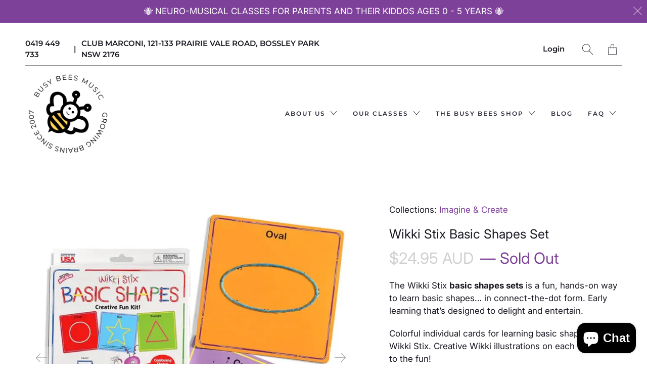

--- FILE ---
content_type: text/html; charset=utf-8
request_url: https://www.busybeesmusic.com.au/products/wikki-stix-basic-shapes-set
body_size: 27993
content:


 <!DOCTYPE html>
<!--[if IE 9 ]><html class="ie ie9" lang="en"> <![endif]-->
<!--[if (gte IE 10)|!(IE)]><!--><html lang="en"> <!--<![endif]-->
<head> <meta charset="utf-8"> <meta http-equiv="cleartype" content="on"> <meta name="robots" content="index,follow"> <title>Wikki Stix Basic Shapes Set - Busy Bees Music</title> <meta name="description" content="The Wikki Stix basic shapes sets is a fun, hands-on way to learn basic shapes… in connect-the-dot form. Early learning that’s designed to delight and entertain.    Colorful individual cards for learning basic shapes with Wikki Stix. Creative Wikki illustrations on each card add to the fun!   Ten individual shape cards " />
  

  

<meta name="author" content="Busy Bees Music">
<meta property="og:url" content="https://www.busybeesmusic.com.au/products/wikki-stix-basic-shapes-set">
<meta property="og:site_name" content="Busy Bees Music"> <meta property="og:type" content="product"> <meta property="og:title" content="Wikki Stix Basic Shapes Set"> <meta property="og:image" content="http://www.busybeesmusic.com.au/cdn/shop/products/ScreenShot2021-09-17at2.49.26pm_600x.png?v=1631854413"> <meta property="og:image:secure_url" content="https://www.busybeesmusic.com.au/cdn/shop/products/ScreenShot2021-09-17at2.49.26pm_600x.png?v=1631854413"> <meta property="og:image" content="http://www.busybeesmusic.com.au/cdn/shop/products/ScreenShot2021-09-17at2.48.58pm_600x.png?v=1631854422"> <meta property="og:image:secure_url" content="https://www.busybeesmusic.com.au/cdn/shop/products/ScreenShot2021-09-17at2.48.58pm_600x.png?v=1631854422"> <meta property="og:image" content="http://www.busybeesmusic.com.au/cdn/shop/products/ScreenShot2021-09-17at2.49.14pm_600x.png?v=1631854430"> <meta property="og:image:secure_url" content="https://www.busybeesmusic.com.au/cdn/shop/products/ScreenShot2021-09-17at2.49.14pm_600x.png?v=1631854430"> <meta property="og:price:amount" content="24.95"> <meta property="og:price:currency" content="AUD"> <meta property="og:description" content="The Wikki Stix basic shapes sets is a fun, hands-on way to learn basic shapes… in connect-the-dot form. Early learning that’s designed to delight and entertain.    Colorful individual cards for learning basic shapes with Wikki Stix. Creative Wikki illustrations on each card add to the fun!   Ten individual shape cards ">




<meta name="twitter:card" content="summary"> <meta name="twitter:title" content="Wikki Stix Basic Shapes Set"> <meta name="twitter:description" content="The Wikki Stix basic shapes sets is a fun, hands-on way to learn basic shapes… in connect-the-dot form. Early learning that’s designed to delight and entertain.    Colorful individual cards for learning basic shapes with Wikki Stix. Creative Wikki illustrations on each card add to the fun!   Ten individual shape cards 72 Wikki Stix Colorful giant fold-out sheet showing creative ways to combine shapes. 2 extra workboards for added fun Perfect for developing fine motor skills Ideal school readiness at home Perfect for classroom or centers Mistake-proof! A perfect teaching tool…for classroom or homeschool! What are Wikki Stix??  Simply stated…they stick! No glue, no paste, no mess. Just press them down with light fingertip pressure on virtually any smooth surface and they will stick. They are also easy to peel up and reposition so “mistakes” virtually disappear. Plus, they stick to each other for 3-D creativity"> <meta name="twitter:image" content="https://www.busybeesmusic.com.au/cdn/shop/products/ScreenShot2021-09-17at2.49.26pm_240x.png?v=1631854413"> <meta name="twitter:image:width" content="240"> <meta name="twitter:image:height" content="240"> <meta name="twitter:image:alt" content="Wikki Stix Basic Shapes Set"> <!-- Mobile Specific Metas --> <meta name="HandheldFriendly" content="True"> <meta name="MobileOptimized" content="320"> <meta name="viewport" content="width=device-width,initial-scale=1"> <meta name="theme-color" content="#ffffff"> <!-- Preconnect Domains --> <link rel="preconnect" href="https://cdn.shopify.com" crossorigin> <link rel="preconnect" href="https://fonts.shopify.com" crossorigin> <link rel="preconnect" href="https://monorail-edge.shopifysvc.com"> <!-- Preload Assets --> <link rel="preload" href="//www.busybeesmusic.com.au/cdn/shop/t/14/assets/vendors.js?v=4886482485464584791630415448" as="script"> <link rel="preload" href="//www.busybeesmusic.com.au/cdn/shop/t/14/assets/fancybox.css?v=30466120580444283401630415441" as="style"> <link rel="preload" href="//www.busybeesmusic.com.au/cdn/shop/t/14/assets/styles.css?v=150968477050937776951754132394" as="style"> <link rel="preload" href="//www.busybeesmusic.com.au/cdn/shop/t/14/assets/app.js?v=17788115511471348351630415466" as="script"> <!-- Stylesheet for Fancybox library --> <link href="//www.busybeesmusic.com.au/cdn/shop/t/14/assets/fancybox.css?v=30466120580444283401630415441" rel="stylesheet" type="text/css" media="all" /> <!-- Stylesheets for Artisan --> <link href="//www.busybeesmusic.com.au/cdn/shop/t/14/assets/styles.css?v=150968477050937776951754132394" rel="stylesheet" type="text/css" media="all" /> <link rel="shortcut icon" type="image/x-icon" href="//www.busybeesmusic.com.au/cdn/shop/files/Busy_Bees_Music_Shop_Online_Buy_Musical_Instruments_180x180.png?v=1629120810"> <link rel="apple-touch-icon" href="//www.busybeesmusic.com.au/cdn/shop/files/Busy_Bees_Music_Shop_Online_Buy_Musical_Instruments_180x180.png?v=1629120810"/> <link rel="apple-touch-icon" sizes="72x72" href="//www.busybeesmusic.com.au/cdn/shop/files/Busy_Bees_Music_Shop_Online_Buy_Musical_Instruments_72x72.png?v=1629120810"/> <link rel="apple-touch-icon" sizes="114x114" href="//www.busybeesmusic.com.au/cdn/shop/files/Busy_Bees_Music_Shop_Online_Buy_Musical_Instruments_114x114.png?v=1629120810"/> <link rel="apple-touch-icon" sizes="180x180" href="//www.busybeesmusic.com.au/cdn/shop/files/Busy_Bees_Music_Shop_Online_Buy_Musical_Instruments_180x180.png?v=1629120810"/> <link rel="apple-touch-icon" sizes="228x228" href="//www.busybeesmusic.com.au/cdn/shop/files/Busy_Bees_Music_Shop_Online_Buy_Musical_Instruments_228x228.png?v=1629120810"/> <link rel="canonical" href="https://www.busybeesmusic.com.au/products/wikki-stix-basic-shapes-set"/> <script>
    window.Theme = window.Theme || {};
    window.Theme.version = '1.4.2';
    window.Theme.name = 'Artisan';</script> <script>
    
Shopify = window.Shopify || {};


window.Shopify.theme_settings = {};
window.Shopify.routes = {};

window.Shopify.theme_settings.current_locale = "en";
window.Shopify.theme_settings.shop_url = "https://www.busybeesmusic.com.au";


window.Shopify.theme_settings.search_option = "product";
window.Shopify.theme_settings.search_items_to_display = 5;
window.Shopify.theme_settings.enable_autocomplete = true;


window.Shopify.theme_settings.cart_action = "ajax";
window.Shopify.theme_settings.display_inventory_left = false;
window.Shopify.theme_settings.limit_quantity = false;


window.Shopify.theme_settings.free_text = "Free";


window.Shopify.theme_settings.product_form_style = "swatches";
window.Shopify.theme_settings.enable_quickshop = false;
window.Shopify.theme_settings.inventory_threshold = 10;
window.Shopify.theme_settings.free_price_text = "Free";


window.Shopify.theme_settings.collection_swatches = false;
window.Shopify.theme_settings.collection_secondary_image = false;
window.Shopify.theme_settings.enable_shopify_collection_badges = true;
window.Shopify.theme_settings.display_tos_checkbox = false;
window.Shopify.theme_settings.go_to_checkout = true;
window.Shopify.theme_settings.enable_shopify_review_comments = true;


window.Shopify.theme_settings.heading_accent = "vertical_long";
window.Shopify.theme_settings.heading_animation = true;


window.Shopify.translation = window.Shopify.translation || {};


window.Shopify.translation.newsletter_success_text = "Thank you for joining our mailing list!";


window.Shopify.translation.menu = "Menu";


window.Shopify.translation.agree_to_terms_warning = "You must agree with the terms and conditions to checkout.";
window.Shopify.translation.cart_discount = "Discount";
window.Shopify.translation.subtotal = "Subtotal";
window.Shopify.translation.edit_cart = "Edit Cart";
window.Shopify.translation.add_to_cart_success = "Translation missing: en.layout.general.add_to_cart_success";
window.Shopify.translation.agree_to_terms_html = "Agree to Terms";
window.Shopify.translation.checkout = "Checkout";
window.Shopify.translation.or = "Translation missing: en.layout.general.or";
window.Shopify.translation.continue_shopping = "Continue";
window.Shopify.translation.cart_remove = "Remove";


window.Shopify.translation.product_add_to_cart_success = "Added";
window.Shopify.translation.product_add_to_cart = "Add to Cart";
window.Shopify.translation.product_notify_form_email = "Email address";
window.Shopify.translation.product_notify_form_send = "Send";
window.Shopify.translation.items_left_count_one = "item left";
window.Shopify.translation.items_left_count_other = "items left";
window.Shopify.translation.product_sold_out = "Sold Out";
window.Shopify.translation.product_unavailable = "Unavailable";
window.Shopify.translation.product_notify_form_success = "Thanks! We will notify you when this product becomes available!";
window.Shopify.translation.product_savings = "You save:";
window.Shopify.translation.product_from = "from";



window.Shopify.translation.search = "Search";
window.Shopify.translation.all_results = "View all results";
window.Shopify.translation.no_results = "No results found.";


window.Shopify.media_queries = window.Shopify.media_queries || {};
window.Shopify.media_queries.small = window.matchMedia( "(max-width: 480px)" );
window.Shopify.media_queries.medium = window.matchMedia( "(max-width: 798px)" );
window.Shopify.media_queries.large = window.matchMedia( "(min-width: 799px)" );
window.Shopify.media_queries.larger = window.matchMedia( "(min-width: 960px)" );
window.Shopify.media_queries.xlarge = window.matchMedia( "(min-width: 1200px)" );
window.Shopify.media_queries.ie10 = window.matchMedia( "all and (-ms-high-contrast: none), (-ms-high-contrast: active)" );
window.Shopify.media_queries.tablet = window.matchMedia( "only screen and (min-width: 799px) and (max-width: 1024px)" );


Currency = window.Currency || {};


Currency.shop_currency = "AUD";
Currency.default_currency = "USD";
Currency.display_format = "money_with_currency_format";
Currency.money_format = "${{amount}} AUD";
Currency.money_format_no_currency = "${{amount}}";
Currency.money_format_currency = "${{amount}} AUD";
Currency.native_multi_currency = false;
Currency.shipping_calculator = false;
Currency.iso_code = "AUD";
Currency.symbol = "$";


window.Shopify.routes.root_url = "/";
window.Shopify.routes.search_url = "/search";
window.Shopify.routes.cart_url = "/cart";</script> <script src="//www.busybeesmusic.com.au/cdn/shop/t/14/assets/vendors.js?v=4886482485464584791630415448" defer></script> <script src="//www.busybeesmusic.com.au/cdn/shop/t/14/assets/app.js?v=17788115511471348351630415466" defer></script> <!-- pxu-sections-js start DO NOT EDIT --><script src="//www.busybeesmusic.com.au/cdn/shop/t/14/assets/pxu-sections.js?v=95061568281450201171729197878" defer></script><!-- DO NOT EDIT pxu-sections-js end-->
<script>window.performance && window.performance.mark && window.performance.mark('shopify.content_for_header.start');</script><meta name="google-site-verification" content="S7MzXaO4vK3hqfzunu7M4v2SRwzbpHHl_Rdnj8gIFx0">
<meta name="facebook-domain-verification" content="uq89q4jjp5s6q6q7nr9riwk59uv4s3">
<meta name="facebook-domain-verification" content="v2cnuvt33t3zziz64l6nka5fkrzqqv">
<meta name="google-site-verification" content="igfC_394iFlvHUtkG5DHxM6ZJT_u_vo_ZlUjX8K4ARQ">
<meta name="facebook-domain-verification" content="gg21f7fb9ri1p5w0k8l9s3s3j108jo">
<meta id="shopify-digital-wallet" name="shopify-digital-wallet" content="/27852308549/digital_wallets/dialog">
<meta name="shopify-checkout-api-token" content="15bdb52788421e6b68b0b9f20b8e4c9a">
<meta id="in-context-paypal-metadata" data-shop-id="27852308549" data-venmo-supported="false" data-environment="production" data-locale="en_US" data-paypal-v4="true" data-currency="AUD">
<link rel="alternate" type="application/json+oembed" href="https://www.busybeesmusic.com.au/products/wikki-stix-basic-shapes-set.oembed">
<script async="async" src="/checkouts/internal/preloads.js?locale=en-AU"></script>
<script id="apple-pay-shop-capabilities" type="application/json">{"shopId":27852308549,"countryCode":"AU","currencyCode":"AUD","merchantCapabilities":["supports3DS"],"merchantId":"gid:\/\/shopify\/Shop\/27852308549","merchantName":"Busy Bees Music","requiredBillingContactFields":["postalAddress","email","phone"],"requiredShippingContactFields":["postalAddress","email","phone"],"shippingType":"shipping","supportedNetworks":["visa","masterCard"],"total":{"type":"pending","label":"Busy Bees Music","amount":"1.00"},"shopifyPaymentsEnabled":true,"supportsSubscriptions":true}</script>
<script id="shopify-features" type="application/json">{"accessToken":"15bdb52788421e6b68b0b9f20b8e4c9a","betas":["rich-media-storefront-analytics"],"domain":"www.busybeesmusic.com.au","predictiveSearch":true,"shopId":27852308549,"locale":"en"}</script>
<script>var Shopify = Shopify || {};
Shopify.shop = "thebusybeesshop.myshopify.com";
Shopify.locale = "en";
Shopify.currency = {"active":"AUD","rate":"1.0"};
Shopify.country = "AU";
Shopify.theme = {"name":"OOTS - Copy of Artisan-v1.4.2","id":126663098557,"schema_name":"Artisan","schema_version":"1.4.2","theme_store_id":null,"role":"main"};
Shopify.theme.handle = "null";
Shopify.theme.style = {"id":null,"handle":null};
Shopify.cdnHost = "www.busybeesmusic.com.au/cdn";
Shopify.routes = Shopify.routes || {};
Shopify.routes.root = "/";</script>
<script type="module">!function(o){(o.Shopify=o.Shopify||{}).modules=!0}(window);</script>
<script>!function(o){function n(){var o=[];function n(){o.push(Array.prototype.slice.apply(arguments))}return n.q=o,n}var t=o.Shopify=o.Shopify||{};t.loadFeatures=n(),t.autoloadFeatures=n()}(window);</script>
<script id="shop-js-analytics" type="application/json">{"pageType":"product"}</script>
<script defer="defer" async type="module" src="//www.busybeesmusic.com.au/cdn/shopifycloud/shop-js/modules/v2/client.init-shop-cart-sync_D0dqhulL.en.esm.js"></script>
<script defer="defer" async type="module" src="//www.busybeesmusic.com.au/cdn/shopifycloud/shop-js/modules/v2/chunk.common_CpVO7qML.esm.js"></script>
<script type="module">
  await import("//www.busybeesmusic.com.au/cdn/shopifycloud/shop-js/modules/v2/client.init-shop-cart-sync_D0dqhulL.en.esm.js");
await import("//www.busybeesmusic.com.au/cdn/shopifycloud/shop-js/modules/v2/chunk.common_CpVO7qML.esm.js");

  window.Shopify.SignInWithShop?.initShopCartSync?.({"fedCMEnabled":true,"windoidEnabled":true});

</script>
<script>(function() {
  var isLoaded = false;
  function asyncLoad() {
    if (isLoaded) return;
    isLoaded = true;
    var urls = ["https:\/\/cdn.nfcube.com\/instafeed-4e2970332f99c5fbad1fb63fb98827c2.js?shop=thebusybeesshop.myshopify.com","\/\/cdn.shopify.com\/proxy\/b6e0bb7bb787240274c7f721160e27b0c6623ef75572cf123aa9e577e049878a\/bucket.useifsapp.com\/theme-files-min\/js\/ifs-script-tag-min.js?v=1\u0026shop=thebusybeesshop.myshopify.com\u0026sp-cache-control=cHVibGljLCBtYXgtYWdlPTkwMA","https:\/\/popup.tible.tech\/app\/shop\/thebusybeesshop\/popup.js?v=20251015125326\u0026shop=thebusybeesshop.myshopify.com"];
    for (var i = 0; i <urls.length; i++) {
      var s = document.createElement('script');
      s.type = 'text/javascript';
      s.async = true;
      s.src = urls[i];
      var x = document.getElementsByTagName('script')[0];
      x.parentNode.insertBefore(s, x);
    }
  };
  if(window.attachEvent) {
    window.attachEvent('onload', asyncLoad);
  } else {
    window.addEventListener('load', asyncLoad, false);
  }
})();</script>
<script id="__st">var __st={"a":27852308549,"offset":39600,"reqid":"f53487c2-6c8a-44cf-affe-00c79c431bd6-1764535724","pageurl":"www.busybeesmusic.com.au\/products\/wikki-stix-basic-shapes-set","u":"41168c26088b","p":"product","rtyp":"product","rid":6971900362941};</script>
<script>window.ShopifyPaypalV4VisibilityTracking = true;</script>
<script id="captcha-bootstrap">!function(){'use strict';const t='contact',e='account',n='new_comment',o=[[t,t],['blogs',n],['comments',n],[t,'customer']],c=[[e,'customer_login'],[e,'guest_login'],[e,'recover_customer_password'],[e,'create_customer']],r=t=>t.map((([t,e])=>`form[action*='/${t}']:not([data-nocaptcha='true']) input[name='form_type'][value='${e}']`)).join(','),a=t=>()=>t?[...document.querySelectorAll(t)].map((t=>t.form)):[];function s(){const t=[...o],e=r(t);return a(e)}const i='password',u='form_key',d=['recaptcha-v3-token','g-recaptcha-response','h-captcha-response',i],f=()=>{try{return window.sessionStorage}catch{return}},m='__shopify_v',_=t=>t.elements[u];function p(t,e,n=!1){try{const o=window.sessionStorage,c=JSON.parse(o.getItem(e)),{data:r}=function(t){const{data:e,action:n}=t;return t[m]||n?{data:e,action:n}:{data:t,action:n}}(c);for(const[e,n]of Object.entries(r))t.elements[e]&&(t.elements[e].value=n);n&&o.removeItem(e)}catch(o){console.error('form repopulation failed',{error:o})}}const l='form_type',E='cptcha';function T(t){t.dataset[E]=!0}const w=window,h=w.document,L='Shopify',v='ce_forms',y='captcha';let A=!1;((t,e)=>{const n=(g='f06e6c50-85a8-45c8-87d0-21a2b65856fe',I='https://cdn.shopify.com/shopifycloud/storefront-forms-hcaptcha/ce_storefront_forms_captcha_hcaptcha.v1.5.2.iife.js',D={infoText:'Protected by hCaptcha',privacyText:'Privacy',termsText:'Terms'},(t,e,n)=>{const o=w[L][v],c=o.bindForm;if(c)return c(t,g,e,D).then(n);var r;o.q.push([[t,g,e,D],n]),r=I,A||(h.body.append(Object.assign(h.createElement('script'),{id:'captcha-provider',async:!0,src:r})),A=!0)});var g,I,D;w[L]=w[L]||{},w[L][v]=w[L][v]||{},w[L][v].q=[],w[L][y]=w[L][y]||{},w[L][y].protect=function(t,e){n(t,void 0,e),T(t)},Object.freeze(w[L][y]),function(t,e,n,w,h,L){const[v,y,A,g]=function(t,e,n){const i=e?o:[],u=t?c:[],d=[...i,...u],f=r(d),m=r(i),_=r(d.filter((([t,e])=>n.includes(e))));return[a(f),a(m),a(_),s()]}(w,h,L),I=t=>{const e=t.target;return e instanceof HTMLFormElement?e:e&&e.form},D=t=>v().includes(t);t.addEventListener('submit',(t=>{const e=I(t);if(!e)return;const n=D(e)&&!e.dataset.hcaptchaBound&&!e.dataset.recaptchaBound,o=_(e),c=g().includes(e)&&(!o||!o.value);(n||c)&&t.preventDefault(),c&&!n&&(function(t){try{if(!f())return;!function(t){const e=f();if(!e)return;const n=_(t);if(!n)return;const o=n.value;o&&e.removeItem(o)}(t);const e=Array.from(Array(32),(()=>Math.random().toString(36)[2])).join('');!function(t,e){_(t)||t.append(Object.assign(document.createElement('input'),{type:'hidden',name:u})),t.elements[u].value=e}(t,e),function(t,e){const n=f();if(!n)return;const o=[...t.querySelectorAll(`input[type='${i}']`)].map((({name:t})=>t)),c=[...d,...o],r={};for(const[a,s]of new FormData(t).entries())c.includes(a)||(r[a]=s);n.setItem(e,JSON.stringify({[m]:1,action:t.action,data:r}))}(t,e)}catch(e){console.error('failed to persist form',e)}}(e),e.submit())}));const S=(t,e)=>{t&&!t.dataset[E]&&(n(t,e.some((e=>e===t))),T(t))};for(const o of['focusin','change'])t.addEventListener(o,(t=>{const e=I(t);D(e)&&S(e,y())}));const B=e.get('form_key'),M=e.get(l),P=B&&M;t.addEventListener('DOMContentLoaded',(()=>{const t=y();if(P)for(const e of t)e.elements[l].value===M&&p(e,B);[...new Set([...A(),...v().filter((t=>'true'===t.dataset.shopifyCaptcha))])].forEach((e=>S(e,t)))}))}(h,new URLSearchParams(w.location.search),n,t,e,['guest_login'])})(!0,!0)}();</script>
<script integrity="sha256-52AcMU7V7pcBOXWImdc/TAGTFKeNjmkeM1Pvks/DTgc=" data-source-attribution="shopify.loadfeatures" defer="defer" src="//www.busybeesmusic.com.au/cdn/shopifycloud/storefront/assets/storefront/load_feature-81c60534.js" crossorigin="anonymous"></script>
<script data-source-attribution="shopify.dynamic_checkout.dynamic.init">var Shopify=Shopify||{};Shopify.PaymentButton=Shopify.PaymentButton||{isStorefrontPortableWallets:!0,init:function(){window.Shopify.PaymentButton.init=function(){};var t=document.createElement("script");t.src="https://www.busybeesmusic.com.au/cdn/shopifycloud/portable-wallets/latest/portable-wallets.en.js",t.type="module",document.head.appendChild(t)}};
</script>
<script data-source-attribution="shopify.dynamic_checkout.buyer_consent">
  function portableWalletsHideBuyerConsent(e){var t=document.getElementById("shopify-buyer-consent"),n=document.getElementById("shopify-subscription-policy-button");t&&n&&(t.classList.add("hidden"),t.setAttribute("aria-hidden","true"),n.removeEventListener("click",e))}function portableWalletsShowBuyerConsent(e){var t=document.getElementById("shopify-buyer-consent"),n=document.getElementById("shopify-subscription-policy-button");t&&n&&(t.classList.remove("hidden"),t.removeAttribute("aria-hidden"),n.addEventListener("click",e))}window.Shopify?.PaymentButton&&(window.Shopify.PaymentButton.hideBuyerConsent=portableWalletsHideBuyerConsent,window.Shopify.PaymentButton.showBuyerConsent=portableWalletsShowBuyerConsent);
</script>
<script>
  function portableWalletsCleanup(e){e&&e.src&&console.error("Failed to load portable wallets script "+e.src);var t=document.querySelectorAll("shopify-accelerated-checkout .shopify-payment-button__skeleton, shopify-accelerated-checkout-cart .wallet-cart-button__skeleton"),e=document.getElementById("shopify-buyer-consent");for(let e=0;e<t.length;e++)t[e].remove();e&&e.remove()}function portableWalletsNotLoadedAsModule(e){e instanceof ErrorEvent&&"string"==typeof e.message&&e.message.includes("import.meta")&&"string"==typeof e.filename&&e.filename.includes("portable-wallets")&&(window.removeEventListener("error",portableWalletsNotLoadedAsModule),window.Shopify.PaymentButton.failedToLoad=e,"loading"===document.readyState?document.addEventListener("DOMContentLoaded",window.Shopify.PaymentButton.init):window.Shopify.PaymentButton.init())}window.addEventListener("error",portableWalletsNotLoadedAsModule);
</script>

<script type="module" src="https://www.busybeesmusic.com.au/cdn/shopifycloud/portable-wallets/latest/portable-wallets.en.js" onError="portableWalletsCleanup(this)" crossorigin="anonymous"></script>
<script nomodule>
  document.addEventListener("DOMContentLoaded", portableWalletsCleanup);
</script>

<link id="shopify-accelerated-checkout-styles" rel="stylesheet" media="screen" href="https://www.busybeesmusic.com.au/cdn/shopifycloud/portable-wallets/latest/accelerated-checkout-backwards-compat.css" crossorigin="anonymous">
<style id="shopify-accelerated-checkout-cart">
        #shopify-buyer-consent {
  margin-top: 1em;
  display: inline-block;
  width: 100%;
}

#shopify-buyer-consent.hidden {
  display: none;
}

#shopify-subscription-policy-button {
  background: none;
  border: none;
  padding: 0;
  text-decoration: underline;
  font-size: inherit;
  cursor: pointer;
}

#shopify-subscription-policy-button::before {
  box-shadow: none;
}

      </style>

<script>window.performance && window.performance.mark && window.performance.mark('shopify.content_for_header.end');</script> <noscript> <style>
      .slideshow {
        opacity: 1;
      }

      .product_gallery {
        opacity: 1;
      }

      .mainBar__container.overflow--hidden {
        overflow: visible;
      }

      .newsletter-popup.remodal {
        display: none;
      }

      .fallbackImage {
        max-width: 100%;
      }

      .noscript {
        display: block;
      }

      img.lazyload[src*="_100x"],
      img.lazyload[src*="_50x"] {
        display: none;
      }

      .product_gallery_nav {
        display: none;
      }</style></noscript> <!-- Hotjar Tracking Code for www.busybeesmusic.com.au -->
<script>
    (function(h,o,t,j,a,r){
        h.hj=h.hj||function(){(h.hj.q=h.hj.q||[]).push(arguments)};
        h._hjSettings={hjid:2611825,hjsv:6};
        a=o.getElementsByTagName('head')[0];
        r=o.createElement('script');r.async=1;
        r.src=t+h._hjSettings.hjid+j+h._hjSettings.hjsv;
        a.appendChild(r);
    })(window,document,'https://static.hotjar.com/c/hotjar-','.js?sv=');
</script>
<!-- pxu-sections-css start DO NOT EDIT --><link href="//www.busybeesmusic.com.au/cdn/shop/t/14/assets/pxu-sections.css?v=47263561514360652261744318659" rel="stylesheet" type="text/css" media="all" /><!-- DO NOT EDIT pxu-sections-css end-->
<script src="https://cdn.shopify.com/extensions/019a81cb-474f-76ba-90ef-a5925cebb129/shopify-remix-boilerplate-44/assets/instagram-story.js" type="text/javascript" defer="defer"></script>
<link href="https://cdn.shopify.com/extensions/019a81cb-474f-76ba-90ef-a5925cebb129/shopify-remix-boilerplate-44/assets/instagram-story.css" rel="stylesheet" type="text/css" media="all">
<script src="https://cdn.shopify.com/extensions/7bc9bb47-adfa-4267-963e-cadee5096caf/inbox-1252/assets/inbox-chat-loader.js" type="text/javascript" defer="defer"></script>
<link href="https://monorail-edge.shopifysvc.com" rel="dns-prefetch">
<script>(function(){if ("sendBeacon" in navigator && "performance" in window) {try {var session_token_from_headers = performance.getEntriesByType('navigation')[0].serverTiming.find(x => x.name == '_s').description;} catch {var session_token_from_headers = undefined;}var session_cookie_matches = document.cookie.match(/_shopify_s=([^;]*)/);var session_token_from_cookie = session_cookie_matches && session_cookie_matches.length === 2 ? session_cookie_matches[1] : "";var session_token = session_token_from_headers || session_token_from_cookie || "";function handle_abandonment_event(e) {var entries = performance.getEntries().filter(function(entry) {return /monorail-edge.shopifysvc.com/.test(entry.name);});if (!window.abandonment_tracked && entries.length === 0) {window.abandonment_tracked = true;var currentMs = Date.now();var navigation_start = performance.timing.navigationStart;var payload = {shop_id: 27852308549,url: window.location.href,navigation_start,duration: currentMs - navigation_start,session_token,page_type: "product"};window.navigator.sendBeacon("https://monorail-edge.shopifysvc.com/v1/produce", JSON.stringify({schema_id: "online_store_buyer_site_abandonment/1.1",payload: payload,metadata: {event_created_at_ms: currentMs,event_sent_at_ms: currentMs}}));}}window.addEventListener('pagehide', handle_abandonment_event);}}());</script>
<script id="web-pixels-manager-setup">(function e(e,d,r,n,o){if(void 0===o&&(o={}),!Boolean(null===(a=null===(i=window.Shopify)||void 0===i?void 0:i.analytics)||void 0===a?void 0:a.replayQueue)){var i,a;window.Shopify=window.Shopify||{};var t=window.Shopify;t.analytics=t.analytics||{};var s=t.analytics;s.replayQueue=[],s.publish=function(e,d,r){return s.replayQueue.push([e,d,r]),!0};try{self.performance.mark("wpm:start")}catch(e){}var l=function(){var e={modern:/Edge?\/(1{2}[4-9]|1[2-9]\d|[2-9]\d{2}|\d{4,})\.\d+(\.\d+|)|Firefox\/(1{2}[4-9]|1[2-9]\d|[2-9]\d{2}|\d{4,})\.\d+(\.\d+|)|Chrom(ium|e)\/(9{2}|\d{3,})\.\d+(\.\d+|)|(Maci|X1{2}).+ Version\/(15\.\d+|(1[6-9]|[2-9]\d|\d{3,})\.\d+)([,.]\d+|)( \(\w+\)|)( Mobile\/\w+|) Safari\/|Chrome.+OPR\/(9{2}|\d{3,})\.\d+\.\d+|(CPU[ +]OS|iPhone[ +]OS|CPU[ +]iPhone|CPU IPhone OS|CPU iPad OS)[ +]+(15[._]\d+|(1[6-9]|[2-9]\d|\d{3,})[._]\d+)([._]\d+|)|Android:?[ /-](13[3-9]|1[4-9]\d|[2-9]\d{2}|\d{4,})(\.\d+|)(\.\d+|)|Android.+Firefox\/(13[5-9]|1[4-9]\d|[2-9]\d{2}|\d{4,})\.\d+(\.\d+|)|Android.+Chrom(ium|e)\/(13[3-9]|1[4-9]\d|[2-9]\d{2}|\d{4,})\.\d+(\.\d+|)|SamsungBrowser\/([2-9]\d|\d{3,})\.\d+/,legacy:/Edge?\/(1[6-9]|[2-9]\d|\d{3,})\.\d+(\.\d+|)|Firefox\/(5[4-9]|[6-9]\d|\d{3,})\.\d+(\.\d+|)|Chrom(ium|e)\/(5[1-9]|[6-9]\d|\d{3,})\.\d+(\.\d+|)([\d.]+$|.*Safari\/(?![\d.]+ Edge\/[\d.]+$))|(Maci|X1{2}).+ Version\/(10\.\d+|(1[1-9]|[2-9]\d|\d{3,})\.\d+)([,.]\d+|)( \(\w+\)|)( Mobile\/\w+|) Safari\/|Chrome.+OPR\/(3[89]|[4-9]\d|\d{3,})\.\d+\.\d+|(CPU[ +]OS|iPhone[ +]OS|CPU[ +]iPhone|CPU IPhone OS|CPU iPad OS)[ +]+(10[._]\d+|(1[1-9]|[2-9]\d|\d{3,})[._]\d+)([._]\d+|)|Android:?[ /-](13[3-9]|1[4-9]\d|[2-9]\d{2}|\d{4,})(\.\d+|)(\.\d+|)|Mobile Safari.+OPR\/([89]\d|\d{3,})\.\d+\.\d+|Android.+Firefox\/(13[5-9]|1[4-9]\d|[2-9]\d{2}|\d{4,})\.\d+(\.\d+|)|Android.+Chrom(ium|e)\/(13[3-9]|1[4-9]\d|[2-9]\d{2}|\d{4,})\.\d+(\.\d+|)|Android.+(UC? ?Browser|UCWEB|U3)[ /]?(15\.([5-9]|\d{2,})|(1[6-9]|[2-9]\d|\d{3,})\.\d+)\.\d+|SamsungBrowser\/(5\.\d+|([6-9]|\d{2,})\.\d+)|Android.+MQ{2}Browser\/(14(\.(9|\d{2,})|)|(1[5-9]|[2-9]\d|\d{3,})(\.\d+|))(\.\d+|)|K[Aa][Ii]OS\/(3\.\d+|([4-9]|\d{2,})\.\d+)(\.\d+|)/},d=e.modern,r=e.legacy,n=navigator.userAgent;return n.match(d)?"modern":n.match(r)?"legacy":"unknown"}(),u="modern"===l?"modern":"legacy",c=(null!=n?n:{modern:"",legacy:""})[u],f=function(e){return[e.baseUrl,"/wpm","/b",e.hashVersion,"modern"===e.buildTarget?"m":"l",".js"].join("")}({baseUrl:d,hashVersion:r,buildTarget:u}),m=function(e){var d=e.version,r=e.bundleTarget,n=e.surface,o=e.pageUrl,i=e.monorailEndpoint;return{emit:function(e){var a=e.status,t=e.errorMsg,s=(new Date).getTime(),l=JSON.stringify({metadata:{event_sent_at_ms:s},events:[{schema_id:"web_pixels_manager_load/3.1",payload:{version:d,bundle_target:r,page_url:o,status:a,surface:n,error_msg:t},metadata:{event_created_at_ms:s}}]});if(!i)return console&&console.warn&&console.warn("[Web Pixels Manager] No Monorail endpoint provided, skipping logging."),!1;try{return self.navigator.sendBeacon.bind(self.navigator)(i,l)}catch(e){}var u=new XMLHttpRequest;try{return u.open("POST",i,!0),u.setRequestHeader("Content-Type","text/plain"),u.send(l),!0}catch(e){return console&&console.warn&&console.warn("[Web Pixels Manager] Got an unhandled error while logging to Monorail."),!1}}}}({version:r,bundleTarget:l,surface:e.surface,pageUrl:self.location.href,monorailEndpoint:e.monorailEndpoint});try{o.browserTarget=l,function(e){var d=e.src,r=e.async,n=void 0===r||r,o=e.onload,i=e.onerror,a=e.sri,t=e.scriptDataAttributes,s=void 0===t?{}:t,l=document.createElement("script"),u=document.querySelector("head"),c=document.querySelector("body");if(l.async=n,l.src=d,a&&(l.integrity=a,l.crossOrigin="anonymous"),s)for(var f in s)if(Object.prototype.hasOwnProperty.call(s,f))try{l.dataset[f]=s[f]}catch(e){}if(o&&l.addEventListener("load",o),i&&l.addEventListener("error",i),u)u.appendChild(l);else{if(!c)throw new Error("Did not find a head or body element to append the script");c.appendChild(l)}}({src:f,async:!0,onload:function(){if(!function(){var e,d;return Boolean(null===(d=null===(e=window.Shopify)||void 0===e?void 0:e.analytics)||void 0===d?void 0:d.initialized)}()){var d=window.webPixelsManager.init(e)||void 0;if(d){var r=window.Shopify.analytics;r.replayQueue.forEach((function(e){var r=e[0],n=e[1],o=e[2];d.publishCustomEvent(r,n,o)})),r.replayQueue=[],r.publish=d.publishCustomEvent,r.visitor=d.visitor,r.initialized=!0}}},onerror:function(){return m.emit({status:"failed",errorMsg:"".concat(f," has failed to load")})},sri:function(e){var d=/^sha384-[A-Za-z0-9+/=]+$/;return"string"==typeof e&&d.test(e)}(c)?c:"",scriptDataAttributes:o}),m.emit({status:"loading"})}catch(e){m.emit({status:"failed",errorMsg:(null==e?void 0:e.message)||"Unknown error"})}}})({shopId: 27852308549,storefrontBaseUrl: "https://www.busybeesmusic.com.au",extensionsBaseUrl: "https://extensions.shopifycdn.com/cdn/shopifycloud/web-pixels-manager",monorailEndpoint: "https://monorail-edge.shopifysvc.com/unstable/produce_batch",surface: "storefront-renderer",enabledBetaFlags: ["2dca8a86"],webPixelsConfigList: [{"id":"1481212093","configuration":"{\"pixel_id\":\"152920810291527\",\"pixel_type\":\"facebook_pixel\"}","eventPayloadVersion":"v1","runtimeContext":"OPEN","scriptVersion":"ca16bc87fe92b6042fbaa3acc2fbdaa6","type":"APP","apiClientId":2329312,"privacyPurposes":["ANALYTICS","MARKETING","SALE_OF_DATA"],"dataSharingAdjustments":{"protectedCustomerApprovalScopes":["read_customer_address","read_customer_email","read_customer_name","read_customer_personal_data","read_customer_phone"]}},{"id":"541917373","configuration":"{\"config\":\"{\\\"pixel_id\\\":\\\"AW-1000182078\\\",\\\"target_country\\\":\\\"AU\\\",\\\"gtag_events\\\":[{\\\"type\\\":\\\"search\\\",\\\"action_label\\\":\\\"AW-1000182078\\\/M824CMqTxeACEL6i9twD\\\"},{\\\"type\\\":\\\"begin_checkout\\\",\\\"action_label\\\":\\\"AW-1000182078\\\/p70SCMeTxeACEL6i9twD\\\"},{\\\"type\\\":\\\"view_item\\\",\\\"action_label\\\":[\\\"AW-1000182078\\\/f1duCMGTxeACEL6i9twD\\\",\\\"MC-C01S23QWMW\\\"]},{\\\"type\\\":\\\"purchase\\\",\\\"action_label\\\":[\\\"AW-1000182078\\\/aqTQCL6TxeACEL6i9twD\\\",\\\"MC-C01S23QWMW\\\"]},{\\\"type\\\":\\\"page_view\\\",\\\"action_label\\\":[\\\"AW-1000182078\\\/SklXCLuTxeACEL6i9twD\\\",\\\"MC-C01S23QWMW\\\"]},{\\\"type\\\":\\\"add_payment_info\\\",\\\"action_label\\\":\\\"AW-1000182078\\\/SxpJCM2TxeACEL6i9twD\\\"},{\\\"type\\\":\\\"add_to_cart\\\",\\\"action_label\\\":\\\"AW-1000182078\\\/1yClCMSTxeACEL6i9twD\\\"}],\\\"enable_monitoring_mode\\\":false}\"}","eventPayloadVersion":"v1","runtimeContext":"OPEN","scriptVersion":"b2a88bafab3e21179ed38636efcd8a93","type":"APP","apiClientId":1780363,"privacyPurposes":[],"dataSharingAdjustments":{"protectedCustomerApprovalScopes":["read_customer_address","read_customer_email","read_customer_name","read_customer_personal_data","read_customer_phone"]}},{"id":"103153853","eventPayloadVersion":"v1","runtimeContext":"LAX","scriptVersion":"1","type":"CUSTOM","privacyPurposes":["ANALYTICS"],"name":"Google Analytics tag (migrated)"},{"id":"shopify-app-pixel","configuration":"{}","eventPayloadVersion":"v1","runtimeContext":"STRICT","scriptVersion":"0450","apiClientId":"shopify-pixel","type":"APP","privacyPurposes":["ANALYTICS","MARKETING"]},{"id":"shopify-custom-pixel","eventPayloadVersion":"v1","runtimeContext":"LAX","scriptVersion":"0450","apiClientId":"shopify-pixel","type":"CUSTOM","privacyPurposes":["ANALYTICS","MARKETING"]}],isMerchantRequest: false,initData: {"shop":{"name":"Busy Bees Music","paymentSettings":{"currencyCode":"AUD"},"myshopifyDomain":"thebusybeesshop.myshopify.com","countryCode":"AU","storefrontUrl":"https:\/\/www.busybeesmusic.com.au"},"customer":null,"cart":null,"checkout":null,"productVariants":[{"price":{"amount":24.95,"currencyCode":"AUD"},"product":{"title":"Wikki Stix Basic Shapes Set","vendor":"Eureka Concepts","id":"6971900362941","untranslatedTitle":"Wikki Stix Basic Shapes Set","url":"\/products\/wikki-stix-basic-shapes-set","type":"Wikki Stix"},"id":"40702846697661","image":{"src":"\/\/www.busybeesmusic.com.au\/cdn\/shop\/products\/ScreenShot2021-09-17at2.49.26pm.png?v=1631854413"},"sku":"Wikki-705","title":"Default Title","untranslatedTitle":"Default Title"}],"purchasingCompany":null},},"https://www.busybeesmusic.com.au/cdn","ae1676cfwd2530674p4253c800m34e853cb",{"modern":"","legacy":""},{"shopId":"27852308549","storefrontBaseUrl":"https:\/\/www.busybeesmusic.com.au","extensionBaseUrl":"https:\/\/extensions.shopifycdn.com\/cdn\/shopifycloud\/web-pixels-manager","surface":"storefront-renderer","enabledBetaFlags":"[\"2dca8a86\"]","isMerchantRequest":"false","hashVersion":"ae1676cfwd2530674p4253c800m34e853cb","publish":"custom","events":"[[\"page_viewed\",{}],[\"product_viewed\",{\"productVariant\":{\"price\":{\"amount\":24.95,\"currencyCode\":\"AUD\"},\"product\":{\"title\":\"Wikki Stix Basic Shapes Set\",\"vendor\":\"Eureka Concepts\",\"id\":\"6971900362941\",\"untranslatedTitle\":\"Wikki Stix Basic Shapes Set\",\"url\":\"\/products\/wikki-stix-basic-shapes-set\",\"type\":\"Wikki Stix\"},\"id\":\"40702846697661\",\"image\":{\"src\":\"\/\/www.busybeesmusic.com.au\/cdn\/shop\/products\/ScreenShot2021-09-17at2.49.26pm.png?v=1631854413\"},\"sku\":\"Wikki-705\",\"title\":\"Default Title\",\"untranslatedTitle\":\"Default Title\"}}]]"});</script><script>
  window.ShopifyAnalytics = window.ShopifyAnalytics || {};
  window.ShopifyAnalytics.meta = window.ShopifyAnalytics.meta || {};
  window.ShopifyAnalytics.meta.currency = 'AUD';
  var meta = {"product":{"id":6971900362941,"gid":"gid:\/\/shopify\/Product\/6971900362941","vendor":"Eureka Concepts","type":"Wikki Stix","variants":[{"id":40702846697661,"price":2495,"name":"Wikki Stix Basic Shapes Set","public_title":null,"sku":"Wikki-705"}],"remote":false},"page":{"pageType":"product","resourceType":"product","resourceId":6971900362941}};
  for (var attr in meta) {
    window.ShopifyAnalytics.meta[attr] = meta[attr];
  }
</script>
<script class="analytics">
  (function () {
    var customDocumentWrite = function(content) {
      var jquery = null;

      if (window.jQuery) {
        jquery = window.jQuery;
      } else if (window.Checkout && window.Checkout.$) {
        jquery = window.Checkout.$;
      }

      if (jquery) {
        jquery('body').append(content);
      }
    };

    var hasLoggedConversion = function(token) {
      if (token) {
        return document.cookie.indexOf('loggedConversion=' + token) !== -1;
      }
      return false;
    }

    var setCookieIfConversion = function(token) {
      if (token) {
        var twoMonthsFromNow = new Date(Date.now());
        twoMonthsFromNow.setMonth(twoMonthsFromNow.getMonth() + 2);

        document.cookie = 'loggedConversion=' + token + '; expires=' + twoMonthsFromNow;
      }
    }

    var trekkie = window.ShopifyAnalytics.lib = window.trekkie = window.trekkie || [];
    if (trekkie.integrations) {
      return;
    }
    trekkie.methods = [
      'identify',
      'page',
      'ready',
      'track',
      'trackForm',
      'trackLink'
    ];
    trekkie.factory = function(method) {
      return function() {
        var args = Array.prototype.slice.call(arguments);
        args.unshift(method);
        trekkie.push(args);
        return trekkie;
      };
    };
    for (var i = 0; i < trekkie.methods.length; i++) {
      var key = trekkie.methods[i];
      trekkie[key] = trekkie.factory(key);
    }
    trekkie.load = function(config) {
      trekkie.config = config || {};
      trekkie.config.initialDocumentCookie = document.cookie;
      var first = document.getElementsByTagName('script')[0];
      var script = document.createElement('script');
      script.type = 'text/javascript';
      script.onerror = function(e) {
        var scriptFallback = document.createElement('script');
        scriptFallback.type = 'text/javascript';
        scriptFallback.onerror = function(error) {
                var Monorail = {
      produce: function produce(monorailDomain, schemaId, payload) {
        var currentMs = new Date().getTime();
        var event = {
          schema_id: schemaId,
          payload: payload,
          metadata: {
            event_created_at_ms: currentMs,
            event_sent_at_ms: currentMs
          }
        };
        return Monorail.sendRequest("https://" + monorailDomain + "/v1/produce", JSON.stringify(event));
      },
      sendRequest: function sendRequest(endpointUrl, payload) {
        // Try the sendBeacon API
        if (window && window.navigator && typeof window.navigator.sendBeacon === 'function' && typeof window.Blob === 'function' && !Monorail.isIos12()) {
          var blobData = new window.Blob([payload], {
            type: 'text/plain'
          });

          if (window.navigator.sendBeacon(endpointUrl, blobData)) {
            return true;
          } // sendBeacon was not successful

        } // XHR beacon

        var xhr = new XMLHttpRequest();

        try {
          xhr.open('POST', endpointUrl);
          xhr.setRequestHeader('Content-Type', 'text/plain');
          xhr.send(payload);
        } catch (e) {
          console.log(e);
        }

        return false;
      },
      isIos12: function isIos12() {
        return window.navigator.userAgent.lastIndexOf('iPhone; CPU iPhone OS 12_') !== -1 || window.navigator.userAgent.lastIndexOf('iPad; CPU OS 12_') !== -1;
      }
    };
    Monorail.produce('monorail-edge.shopifysvc.com',
      'trekkie_storefront_load_errors/1.1',
      {shop_id: 27852308549,
      theme_id: 126663098557,
      app_name: "storefront",
      context_url: window.location.href,
      source_url: "//www.busybeesmusic.com.au/cdn/s/trekkie.storefront.3c703df509f0f96f3237c9daa54e2777acf1a1dd.min.js"});

        };
        scriptFallback.async = true;
        scriptFallback.src = '//www.busybeesmusic.com.au/cdn/s/trekkie.storefront.3c703df509f0f96f3237c9daa54e2777acf1a1dd.min.js';
        first.parentNode.insertBefore(scriptFallback, first);
      };
      script.async = true;
      script.src = '//www.busybeesmusic.com.au/cdn/s/trekkie.storefront.3c703df509f0f96f3237c9daa54e2777acf1a1dd.min.js';
      first.parentNode.insertBefore(script, first);
    };
    trekkie.load(
      {"Trekkie":{"appName":"storefront","development":false,"defaultAttributes":{"shopId":27852308549,"isMerchantRequest":null,"themeId":126663098557,"themeCityHash":"10706863316351327591","contentLanguage":"en","currency":"AUD","eventMetadataId":"cf0c0f42-77eb-4be1-8ab2-5f3f62724524"},"isServerSideCookieWritingEnabled":true,"monorailRegion":"shop_domain","enabledBetaFlags":["f0df213a"]},"Session Attribution":{},"S2S":{"facebookCapiEnabled":true,"source":"trekkie-storefront-renderer","apiClientId":580111}}
    );

    var loaded = false;
    trekkie.ready(function() {
      if (loaded) return;
      loaded = true;

      window.ShopifyAnalytics.lib = window.trekkie;

      var originalDocumentWrite = document.write;
      document.write = customDocumentWrite;
      try { window.ShopifyAnalytics.merchantGoogleAnalytics.call(this); } catch(error) {};
      document.write = originalDocumentWrite;

      window.ShopifyAnalytics.lib.page(null,{"pageType":"product","resourceType":"product","resourceId":6971900362941,"shopifyEmitted":true});

      var match = window.location.pathname.match(/checkouts\/(.+)\/(thank_you|post_purchase)/)
      var token = match? match[1]: undefined;
      if (!hasLoggedConversion(token)) {
        setCookieIfConversion(token);
        window.ShopifyAnalytics.lib.track("Viewed Product",{"currency":"AUD","variantId":40702846697661,"productId":6971900362941,"productGid":"gid:\/\/shopify\/Product\/6971900362941","name":"Wikki Stix Basic Shapes Set","price":"24.95","sku":"Wikki-705","brand":"Eureka Concepts","variant":null,"category":"Wikki Stix","nonInteraction":true,"remote":false},undefined,undefined,{"shopifyEmitted":true});
      window.ShopifyAnalytics.lib.track("monorail:\/\/trekkie_storefront_viewed_product\/1.1",{"currency":"AUD","variantId":40702846697661,"productId":6971900362941,"productGid":"gid:\/\/shopify\/Product\/6971900362941","name":"Wikki Stix Basic Shapes Set","price":"24.95","sku":"Wikki-705","brand":"Eureka Concepts","variant":null,"category":"Wikki Stix","nonInteraction":true,"remote":false,"referer":"https:\/\/www.busybeesmusic.com.au\/products\/wikki-stix-basic-shapes-set"});
      }
    });


        var eventsListenerScript = document.createElement('script');
        eventsListenerScript.async = true;
        eventsListenerScript.src = "//www.busybeesmusic.com.au/cdn/shopifycloud/storefront/assets/shop_events_listener-3da45d37.js";
        document.getElementsByTagName('head')[0].appendChild(eventsListenerScript);

})();</script>
  <script>
  if (!window.ga || (window.ga && typeof window.ga !== 'function')) {
    window.ga = function ga() {
      (window.ga.q = window.ga.q || []).push(arguments);
      if (window.Shopify && window.Shopify.analytics && typeof window.Shopify.analytics.publish === 'function') {
        window.Shopify.analytics.publish("ga_stub_called", {}, {sendTo: "google_osp_migration"});
      }
      console.error("Shopify's Google Analytics stub called with:", Array.from(arguments), "\nSee https://help.shopify.com/manual/promoting-marketing/pixels/pixel-migration#google for more information.");
    };
    if (window.Shopify && window.Shopify.analytics && typeof window.Shopify.analytics.publish === 'function') {
      window.Shopify.analytics.publish("ga_stub_initialized", {}, {sendTo: "google_osp_migration"});
    }
  }
</script>
<script
  defer
  src="https://www.busybeesmusic.com.au/cdn/shopifycloud/perf-kit/shopify-perf-kit-2.1.2.min.js"
  data-application="storefront-renderer"
  data-shop-id="27852308549"
  data-render-region="gcp-us-east1"
  data-page-type="product"
  data-theme-instance-id="126663098557"
  data-theme-name="Artisan"
  data-theme-version="1.4.2"
  data-monorail-region="shop_domain"
  data-resource-timing-sampling-rate="10"
  data-shs="true"
  data-shs-beacon="true"
  data-shs-export-with-fetch="true"
  data-shs-logs-sample-rate="1"
></script>
</head>

<body class="product"
  data-money-format="${{amount}} AUD"
  data-shop-url="https://www.busybeesmusic.com.au"
  data-active-currency="AUD"
  data-currency-format="money_with_currency_format"
  data-default-currency="AUD"
  data-current-currency="AUD"> <div id="shopify-section-header" class="shopify-section header-section">



<script type="application/ld+json">
  {
    "@context": "http://schema.org",
    "@type": "Organization",
    "name": "Busy Bees Music",
    
      
      "logo": "https://www.busybeesmusic.com.au/cdn/shop/files/Busy_Bees_Music_Shop_Online_2_400x.png?v=1629239271",
    
    "sameAs": [
      "",
      "https://facebook.com/busybeesmusic",
      "",
      "http://instagram.com/busybeesmusic",
      "",
      "",
      "https://www.youtube.com/channel/UCbHZI50WJ3NO39Ucc21odKQ",
      ""
    ],
    "url": "https://www.busybeesmusic.com.au"
  }
</script> <div class="announcementBar textAlign--center"> <div class="announcementBar__container"> <a href="/collections"> <p>🐝 NEURO-MUSICAL CLASSES FOR PARENTS AND THEIR KIDDOS AGES 0 - 5 YEARS  🐝</p></a></div> <span class="announcementBar__close icon-cross js-close-announcement"></span></div>
  



<div data-section-id="header" data-section-type="header-section"> <header role="banner" class="section"> <div class="container"> <div class="one-whole column has-full-width-on-mobile"> <nav class="topBar topBar--disclosure-enabled"> <div class="topBar__container"> <span class="topBar__information"> <a href="tel:0419449733">0419 449 733</a> <span class="spacer">|</span> <p>CLUB MARCONI, 121-133 PRAIRIE VALE ROAD, BOSSLEY PARK  NSW 2176</p><p></p></span> <div class="topBar__details"><div class="topBar__currencyConverter smallScreen--hide"></div><div class="topBar__menu smallScreen--show"> <a href="#" class="icon-menu js-menu" title="My Account "></a></div> <div class="topBar__account smallScreen--hide"> <a href="/account" title="My Account "><p>Login</p></a></div> <div class="topBar__search"> <a title="Search" href="/search" tabindex="0"><span class="icon-search"></span></a> <div class="search__dropdown animated fadeIn"> <div class="search__form" data-autocomplete-true> <form action="/search" class="search_form"> <input type="hidden" name="type" value="product" /> <label for="q" class="visuallyhidden">Search our site</label> <input id="q" class="search__input" type="text" name="q" placeholder="Search our site" value="" autocapitalize="off" autocomplete="off" autocorrect="off" /> <input type="submit" name="submit" class="search__button action_button" value="Search" /></form></div></div></div> <a href="/" class="topBar__logo--mobile"> <img src="//www.busybeesmusic.com.au/cdn/shop/files/Busy_Bees_Music_3_410x.png?v=1630384218" class="primary_logo" alt="Busy Bees Music" style="max-width: 170px;" /></a> <div class="cart_container"> <div class="topBar__cartWrapper"> <a href="/cart" class="topBar__cart mini_cart"> <span class="visuallyhidden">Translation missing: en.layout.general.title</span> <span class="cart-icon icon-shopping-purse"></span> <span class="topBar__cartCount cart_count hidden">0</span></a> <div class="topBar__miniCart animated fadeIn"> <div class="miniCart__empty js-empty-cart__message "> <p class="empty_cart">Your Cart is Empty</p></div> <form id="mini_cart_form" action="/checkout" method="post" data-money-format="${{amount}}" data-shop-currency="AUD" data-shop-name="Busy Bees Music" class="js-cart_content__form js-minicart-form mini-cart-form hidden"> <ul class="cart_items js-cart_items"></ul> <div class="miniCart__details"> <div class="miniCart__subtotal js-cart_subtotal textAlign--right"> <span class="subtotal__text">Subtotal:</span> <span class="subtotal__money"> <span class="money">
                              


  $0.00 AUD</span></span></div> <textarea class="miniCart__orderNotes" id="note" name="note" rows="2" placeholder="Order Notes"></textarea> <div class="miniCart__warningBox warning-box"></div> <div class="miniCart__buttons"> <a href="/cart" class="secondary_button button">View cart</a> <input type="submit" class="action_button" value="Checkout" /></div></div></form></div></div></div></div></div></nav> <nav class="mainBar"> <div class="mainBar__container vertical__middle overflow--hidden"> <div class="mainBar__siteName"> <div class="h1"> <a href="/" class="mainBar__logo"> <img src="//www.busybeesmusic.com.au/cdn/shop/files/Busy_Bees_Music_Shop_Online_2_410x.png?v=1629239271" class="primary_logo" alt="Busy Bees Music" style="max-width: 170px;" /></a></div></div> <div class="mainBar__mainMenu menuPosition--right"> <ul class="mainMenu js-navigation"> <li class="dropdown" aria-haspopup="true" aria-expanded="false"> <a  class="mainMenu__link "
           href="/pages/our-vibe" >
          About Us <span class="icon-down-caret"></span></a> <ul class="mainMenu__submenu"> <li><a class="" href="/pages/about-miss-tania">Meet Miss Tania</a></li> <li><a class="" href="/pages/professional-development">Inside Miss Tania's Brain</a></li> <li><a class="" href="/pages/contact-us">Contact Us</a></li></ul></li> <li class="dropdown" aria-haspopup="true" aria-expanded="false"> <a  class="mainMenu__link "
           href="/pages/busy-bees-music" >
          Our Classes <span class="icon-down-caret"></span></a> <ul class="mainMenu__submenu"> <li><a class="" href="/pages/infant-massage">Infant Massage Classes:  0 - 12 months</a></li> <li><a class="" href="/pages/kids-music-classes-6-months-15-months">Village Music:  ages 6 months - 15 months</a></li> <li><a class="" href="/pages/kids-music-classes-15-months-3-years">Our Time Music:  ages 15 months - 3 years</a></li> <li><a class="" href="/pages/kids-music-classes-3-4-years">Imagine That! Music:  3-4 years</a></li> <li><a class="" href="/pages/the-play-room">The Play Room:  4 - 8 years</a></li> <li><a class="" href="/pages/drumtastic-classes">Drums Alive Classes:  8 years onwards</a></li> <li><a class="" href="/pages/piano-lessons">Piano Lessons:  All ages</a></li> <li><a class="" href="/pages/music-for-mums">Music for Mums</a></li></ul></li> <li class="dropdown" aria-haspopup="true" aria-expanded="false"> <a  class="mainMenu__link "
           href="/collections" >
          The Busy Bees Shop <span class="icon-down-caret"></span></a> <ul class="mainMenu__submenu"> <li><a class="" href="/collections/brain-growing-music-classes">Brain Growing Classes</a></li> <li class="sub-menu" aria-haspopup="true" aria-expanded="false"> <input id="music-more-dropdown" class="submenu--toggle" type="checkbox"> <a class=" "
                  href="/collections/music-more">
                  Music & More</a> <label for="music-more-dropdown" class="icon icon-plus"></label> <ul class="mainMenu__submenu__submenu"> <li><a href="/collections/bells-balls">Bells & Balls</a></li> <li><a href="/collections/shakers1">Shakers, Sticks & Scrapers</a></li> <li><a href="/collections/swish-sway">Swish & Sway</a></li> <li><a href="/collections/tap-play">Tap & Play</a></li> <li><a href="/collections/family-fun">Family & Fun</a></li></ul></li> <li><a class="" href="/collections/build-learn">Build & Learn</a></li> <li><a class="" href="/collections/imagine-create">Imagine & Create</a></li> <li><a class="" href="/collections/cuddle-love">Cuddle & Love</a></li> <li><a class="" href="/collections/baby-play">Baby & Play</a></li> <li><a class="" href="/collections/puzzles-games">Puzzles & Games</a></li> <li><a class="" href="/collections/move-balance">Move & Balance</a></li> <li><a class="" href="/collections/read-learn">Read & Learn</a></li> <li><a class="" href="/collections/mums-dads">Mums & Dads</a></li> <li><a class="" href="/collections/lactamo">Lactamo</a></li> <li><a class="" href="/collections/crazy-curls">Crazy Curls</a></li> <li><a class="" href="/collections/cards-wrap">Cards & Wrap</a></li> <li class="sub-menu" aria-haspopup="true" aria-expanded="false"> <input id="doterra-no-pong-dropdown" class="submenu--toggle" type="checkbox"> <a class=" "
                  href="/collections/doterra-nopong">
                  doTERRA & No Pong</a> <label for="doterra-no-pong-dropdown" class="icon icon-plus"></label> <ul class="mainMenu__submenu__submenu"> <li><a href="/collections/best-sellers">Best Sellers</a></li></ul></li> <li><a class="" href="/pages/virtual-shopping">Shopping By Appointment</a></li></ul></li> <li> <a href="/blogs/news" >Blog</a></li> <li class="dropdown" aria-haspopup="true" aria-expanded="false"> <a  class="mainMenu__link "
           href="/pages/faq" >
          FAQ <span class="icon-down-caret"></span></a> <ul class="mainMenu__submenu"> <li><a class="" href="/pages/faq-kindermusik">Kindermusik</a></li> <li><a class="" href="/pages/faq-piano-lessons">Piano Lessons</a></li> <li><a class="" href="/pages/faq-drumtastic">Drumtastic</a></li></ul></li>
    
  
</ul></div></div></nav></div></div></header>
</div>

<div class="mobileMenu__overlay is-inactive" style="margin-left: -100%;"> <span class="mobileMenu__close icon-cross"></span> <div class="mobileMenu__wrapper textAlign--center"> <a href="/" class="topBar__logo--mobile"> <img src="//www.busybeesmusic.com.au/cdn/shop/files/Busy_Bees_Music_3_410x.png?v=1630384218" class="primary_logo" alt="Busy Bees Music" style="max-width: 170px;" /></a> <div class="h2"><a href="tel:0419449733">0419 449 733</a></div> <p><p>CLUB MARCONI, 121-133 PRAIRIE VALE ROAD, BOSSLEY PARK  NSW 2176</p><p></p></p> <div class="mobileMenu__menu-wrap"> <ul id="mobileMenu" class="mobileMenu__list"> <li data-mobile-dropdown-rel="about-us" class="sublink"> <a  href="/pages/our-vibe" class="parent-link--true">
            About Us <span class="icon-down-caret"></span></a> <ul class="mobileMenu__submenu"> <li><a class="" href="/pages/about-miss-tania">Meet Miss Tania</a></li> <li><a class="" href="/pages/professional-development">Inside Miss Tania's Brain</a></li> <li><a class="" href="/pages/contact-us">Contact Us</a></li></ul></li> <li data-mobile-dropdown-rel="our-classes" class="sublink"> <a  href="/pages/busy-bees-music" class="parent-link--true">
            Our Classes <span class="icon-down-caret"></span></a> <ul class="mobileMenu__submenu"> <li><a class="" href="/pages/infant-massage">Infant Massage Classes:  0 - 12 months</a></li> <li><a class="" href="/pages/kids-music-classes-6-months-15-months">Village Music:  ages 6 months - 15 months</a></li> <li><a class="" href="/pages/kids-music-classes-15-months-3-years">Our Time Music:  ages 15 months - 3 years</a></li> <li><a class="" href="/pages/kids-music-classes-3-4-years">Imagine That! Music:  3-4 years</a></li> <li><a class="" href="/pages/the-play-room">The Play Room:  4 - 8 years</a></li> <li><a class="" href="/pages/drumtastic-classes">Drums Alive Classes:  8 years onwards</a></li> <li><a class="" href="/pages/piano-lessons">Piano Lessons:  All ages</a></li> <li><a class="" href="/pages/music-for-mums">Music for Mums</a></li></ul></li> <li data-mobile-dropdown-rel="the-busy-bees-shop" class="sublink"> <a  href="/collections" class="parent-link--true">
            The Busy Bees Shop <span class="icon-down-caret"></span></a> <ul class="mobileMenu__submenu"> <li><a class="" href="/collections/brain-growing-music-classes">Brain Growing Classes</a></li> <li class="sub-menu" aria-haspopup="true" aria-expanded="false"> <input id="mobile--music-more-dropdown" class="submenu--toggle" type="checkbox"> <a class=" "
                    href="/collections/music-more">
                    Music & More</a> <label for="mobile--music-more-dropdown" class="icon icon-plus"></label> <ul class="mobileMenu__submenu__submenu"> <li><a href="/collections/bells-balls">Bells & Balls</a></li> <li><a href="/collections/shakers1">Shakers, Sticks & Scrapers</a></li> <li><a href="/collections/swish-sway">Swish & Sway</a></li> <li><a href="/collections/tap-play">Tap & Play</a></li> <li><a href="/collections/family-fun">Family & Fun</a></li></ul></li> <li><a class="" href="/collections/build-learn">Build & Learn</a></li> <li><a class="" href="/collections/imagine-create">Imagine & Create</a></li> <li><a class="" href="/collections/cuddle-love">Cuddle & Love</a></li> <li><a class="" href="/collections/baby-play">Baby & Play</a></li> <li><a class="" href="/collections/puzzles-games">Puzzles & Games</a></li> <li><a class="" href="/collections/move-balance">Move & Balance</a></li> <li><a class="" href="/collections/read-learn">Read & Learn</a></li> <li><a class="" href="/collections/mums-dads">Mums & Dads</a></li> <li><a class="" href="/collections/lactamo">Lactamo</a></li> <li><a class="" href="/collections/crazy-curls">Crazy Curls</a></li> <li><a class="" href="/collections/cards-wrap">Cards & Wrap</a></li> <li class="sub-menu" aria-haspopup="true" aria-expanded="false"> <input id="mobile--doterra-no-pong-dropdown" class="submenu--toggle" type="checkbox"> <a class=" "
                    href="/collections/doterra-nopong">
                    doTERRA & No Pong</a> <label for="mobile--doterra-no-pong-dropdown" class="icon icon-plus"></label> <ul class="mobileMenu__submenu__submenu"> <li><a href="/collections/best-sellers">Best Sellers</a></li></ul></li> <li><a class="" href="/pages/virtual-shopping">Shopping By Appointment</a></li></ul></li> <li data-mobile-dropdown-rel="blog"> <a  href="/blogs/news" class="parent-link--true">
            Blog</a></li> <li data-mobile-dropdown-rel="faq" class="sublink"> <a  href="/pages/faq" class="parent-link--true">
            FAQ <span class="icon-down-caret"></span></a> <ul class="mobileMenu__submenu"> <li><a class="" href="/pages/faq-kindermusik">Kindermusik</a></li> <li><a class="" href="/pages/faq-piano-lessons">Piano Lessons</a></li> <li><a class="" href="/pages/faq-drumtastic">Drumtastic</a></li></ul></li> <li class="mobileMenu__account"> <a href="/account" title="My Account ">Login</a></li> <li class="mobileMenu__currencyConverter"></li>
</ul></div> <div class="mobileMenu__social"> <ul class="social_icons horizontal"> <li><a href="https://facebook.com/busybeesmusic" title="Busy Bees Music on Facebook" rel="me" target="_blank"  rel="noopener"class="icon-facebook"></a></li> <li><a href="https://www.youtube.com/channel/UCbHZI50WJ3NO39Ucc21odKQ" title="Busy Bees Music on YouTube" rel="me" target="_blank"  rel="noopener"class="icon-youtube"></a></li> <li><a href="http://instagram.com/busybeesmusic" title="Busy Bees Music on Instagram" rel="me" target="_blank"  rel="noopener"class="icon-instagram"></a></li> <li><a href="mailto:tania@busybeesmusic.com.au" title="Email Busy Bees Music" rel="noopener"class="icon-mail"></a></li>
  
</ul></div></div>
</div> <div class="mobile-searchForm search-container search__form" data-autocomplete-true> <form class="search" action="/search"> <div class="search-wrapper"> <input type="hidden" name="type" value="product" /> <label for="q" class="visuallyhidden">Search our site</label> <input class="mobile-search__input" type="text" name="q" placeholder="Search our site" value="" x-webkit-speech autocapitalize="off" autocomplete="off" autocorrect="off" /> <button type="submit" name="search" class="search_button icon-search" value=" " style="margin-top:0" > <span class="visuallyhidden">Search</span> <span class"icon-search"></span></button></div></form></div>


<style>

  a.mainBar__logo, a.topBar__logo--mobile {
    color: #000000;
  }

  .announcementBar {
    background-color: #7d4199;
  }

  .announcementBar a,
  .announcementBar p,
  .announcementBar span {
    color: #ffffff;
  }

</style>




</div>

  

<div id="shopify-section-product-template" class="shopify-section shopify-section--product-template">
<section class="section product__page mainContentArea"> <div class="container product__container"> <div class="product__section js-product_section product-6971900362941 media-position--left is-flex"
        data-free-text="Free"
        data-product-id="6971900362941"> <div class="product__images column medium-down--one-whole">
        





<style data-shopify>
  .shopify-model-viewer-ui model-viewer {
    --progress-bar-height: 2px;
    --progress-bar-color: #181821;
  }
</style>



<div class="gallery-wrap js-product-page-gallery clearfix
             bottom-thumbnails 
            slideshow_animation--slide
            
            "> <div class="product_gallery product-6971900362941-gallery "
      data-zoom="true"
      data-autoplay="0"
      data-video-loop="false"
      data-show-arrows="true"
      data-product-gallery
      data-product-id="6971900362941"
      data-media-count="4"> <div class="gallery-cell" data-product-id="6971900362941" data-media-type="image" data-thumb="" data-title=""> <a class="fancybox product_gallery__link" data-fancybox="6971900362941" data-src="//www.busybeesmusic.com.au/cdn/shop/products/ScreenShot2021-09-17at2.49.26pm_1200x.png?v=1631854413" data-alt="Wikki Stix Basic Shapes Set" title="Wikki Stix Basic Shapes Set"> <div class="image__container" style="max-width: "> <img id="22618388594877"
                    class="lazyload lazyload--fade-in"
                    alt="Wikki Stix Basic Shapes Set"
                    data-zoom-src="//www.busybeesmusic.com.au/cdn/shop/products/ScreenShot2021-09-17at2.49.26pm_5000x.png?v=1631854413"
                    data-image-id="22618388594877"
                    data-index="0"
                    data-sizes="auto"
                    data-src="//www.busybeesmusic.com.au/cdn/shop/products/ScreenShot2021-09-17at2.49.26pm_1200x.png?v=1631854413"
                    data-srcset=" //www.busybeesmusic.com.au/cdn/shop/products/ScreenShot2021-09-17at2.49.26pm_200x.png?v=1631854413 200w,
                                  //www.busybeesmusic.com.au/cdn/shop/products/ScreenShot2021-09-17at2.49.26pm_400x.png?v=1631854413 400w,
                                  //www.busybeesmusic.com.au/cdn/shop/products/ScreenShot2021-09-17at2.49.26pm_600x.png?v=1631854413 600w,
                                  //www.busybeesmusic.com.au/cdn/shop/products/ScreenShot2021-09-17at2.49.26pm_800x.png?v=1631854413 800w,
                                  //www.busybeesmusic.com.au/cdn/shop/products/ScreenShot2021-09-17at2.49.26pm_1200x.png?v=1631854413 1200w,
                                  //www.busybeesmusic.com.au/cdn/shop/products/ScreenShot2021-09-17at2.49.26pm_2000x.png?v=1631854413 2000w"
                    data-aspectratio="992/932"
                    height="932"
                    width="992"
                    srcset="data:image/svg+xml;utf8,<svg%20xmlns='http://www.w3.org/2000/svg'%20width='992'%20height='932'></svg>"
                    tabindex="-1"> <noscript> <img  src="//www.busybeesmusic.com.au/cdn/shop/products/ScreenShot2021-09-17at2.49.26pm_1200x.png?v=1631854413"
                        alt="Wikki Stix Basic Shapes Set" /></noscript></div></a></div> <div class="gallery-cell" data-product-id="6971900362941" data-media-type="image" data-thumb="" data-title="Wikki Stix Basic Shapes Set"> <a class="fancybox product_gallery__link" data-fancybox="6971900362941" data-src="//www.busybeesmusic.com.au/cdn/shop/products/ScreenShot2021-09-17at2.48.58pm_1200x.png?v=1631854422" data-alt="Wikki Stix Basic Shapes set" title="Wikki Stix Basic Shapes set"> <div class="image__container" style="max-width: "> <img id="22618388693181"
                    class="lazyload lazyload--fade-in"
                    alt="Wikki Stix Basic Shapes set"
                    data-zoom-src="//www.busybeesmusic.com.au/cdn/shop/products/ScreenShot2021-09-17at2.48.58pm_5000x.png?v=1631854422"
                    data-image-id="22618388693181"
                    data-index="1"
                    data-sizes="auto"
                    data-src="//www.busybeesmusic.com.au/cdn/shop/products/ScreenShot2021-09-17at2.48.58pm_1200x.png?v=1631854422"
                    data-srcset=" //www.busybeesmusic.com.au/cdn/shop/products/ScreenShot2021-09-17at2.48.58pm_200x.png?v=1631854422 200w,
                                  //www.busybeesmusic.com.au/cdn/shop/products/ScreenShot2021-09-17at2.48.58pm_400x.png?v=1631854422 400w,
                                  //www.busybeesmusic.com.au/cdn/shop/products/ScreenShot2021-09-17at2.48.58pm_600x.png?v=1631854422 600w,
                                  //www.busybeesmusic.com.au/cdn/shop/products/ScreenShot2021-09-17at2.48.58pm_800x.png?v=1631854422 800w,
                                  //www.busybeesmusic.com.au/cdn/shop/products/ScreenShot2021-09-17at2.48.58pm_1200x.png?v=1631854422 1200w,
                                  //www.busybeesmusic.com.au/cdn/shop/products/ScreenShot2021-09-17at2.48.58pm_2000x.png?v=1631854422 2000w"
                    data-aspectratio="930/1016"
                    height="1016"
                    width="930"
                    srcset="data:image/svg+xml;utf8,<svg%20xmlns='http://www.w3.org/2000/svg'%20width='930'%20height='1016'></svg>"
                    tabindex="-1"> <noscript> <img  src="//www.busybeesmusic.com.au/cdn/shop/products/ScreenShot2021-09-17at2.48.58pm_1200x.png?v=1631854422"
                        alt="Wikki Stix Basic Shapes set" /></noscript></div></a></div> <div class="gallery-cell" data-product-id="6971900362941" data-media-type="image" data-thumb="" data-title="Wikki Stix Basic Shapes set"> <a class="fancybox product_gallery__link" data-fancybox="6971900362941" data-src="//www.busybeesmusic.com.au/cdn/shop/products/ScreenShot2021-09-17at2.49.14pm_1200x.png?v=1631854430" data-alt="wikki stix basic shapes set" title="wikki stix basic shapes set"> <div class="image__container" style="max-width: "> <img id="22618388660413"
                    class="lazyload lazyload--fade-in"
                    alt="wikki stix basic shapes set"
                    data-zoom-src="//www.busybeesmusic.com.au/cdn/shop/products/ScreenShot2021-09-17at2.49.14pm_5000x.png?v=1631854430"
                    data-image-id="22618388660413"
                    data-index="2"
                    data-sizes="auto"
                    data-src="//www.busybeesmusic.com.au/cdn/shop/products/ScreenShot2021-09-17at2.49.14pm_1200x.png?v=1631854430"
                    data-srcset=" //www.busybeesmusic.com.au/cdn/shop/products/ScreenShot2021-09-17at2.49.14pm_200x.png?v=1631854430 200w,
                                  //www.busybeesmusic.com.au/cdn/shop/products/ScreenShot2021-09-17at2.49.14pm_400x.png?v=1631854430 400w,
                                  //www.busybeesmusic.com.au/cdn/shop/products/ScreenShot2021-09-17at2.49.14pm_600x.png?v=1631854430 600w,
                                  //www.busybeesmusic.com.au/cdn/shop/products/ScreenShot2021-09-17at2.49.14pm_800x.png?v=1631854430 800w,
                                  //www.busybeesmusic.com.au/cdn/shop/products/ScreenShot2021-09-17at2.49.14pm_1200x.png?v=1631854430 1200w,
                                  //www.busybeesmusic.com.au/cdn/shop/products/ScreenShot2021-09-17at2.49.14pm_2000x.png?v=1631854430 2000w"
                    data-aspectratio="1040/844"
                    height="844"
                    width="1040"
                    srcset="data:image/svg+xml;utf8,<svg%20xmlns='http://www.w3.org/2000/svg'%20width='1040'%20height='844'></svg>"
                    tabindex="-1"> <noscript> <img  src="//www.busybeesmusic.com.au/cdn/shop/products/ScreenShot2021-09-17at2.49.14pm_1200x.png?v=1631854430"
                        alt="wikki stix basic shapes set" /></noscript></div></a></div> <div class="gallery-cell" data-product-id="6971900362941" data-media-type="external_video" data-thumb="" data-title="wikki stix basic shapes set"> <div class="product-gallery__video" data-youtube-video> <iframe frameborder="0" allow="accelerometer; autoplay; encrypted-media; gyroscope; picture-in-picture" allowfullscreen="allowfullscreen" src="https://www.youtube.com/embed/WA8cJidZ0a8?controls=1&amp;enablejsapi=1&amp;modestbranding=1&amp;origin=https%3A%2F%2Fwww.busybeesmusic.com.au&amp;playsinline=1&amp;rel=0" title="wikki stix basic shapes set"></iframe></div></div></div> <div class="product_gallery_nav product-nav-slider--true product_gallery_nav--bottom-thumbnails no-border product-6971900362941-gallery-nav"> <div class="gallery-cell" data-title="wikki stix basic shapes set" tabindex="0"> <img src="//www.busybeesmusic.com.au/cdn/shop/products/ScreenShot2021-09-17at2.49.26pm_300x.png?v=1631854413" alt=""></div> <div class="gallery-cell" data-title="wikki stix basic shapes set" tabindex="0"> <img src="//www.busybeesmusic.com.au/cdn/shop/products/ScreenShot2021-09-17at2.48.58pm_300x.png?v=1631854422" alt=""></div> <div class="gallery-cell" data-title="wikki stix basic shapes set" tabindex="0"> <img src="//www.busybeesmusic.com.au/cdn/shop/products/ScreenShot2021-09-17at2.49.14pm_300x.png?v=1631854430" alt=""></div> <div class="gallery-cell" data-title="wikki stix basic shapes set" tabindex="0"> <img src="//www.busybeesmusic.com.au/cdn/shop/products/hqdefault_16fdd681-a98c-4f8a-971e-6774afb8ab0f_300x.jpg?v=1631854362" alt=""> <svg class="media-badge" width="26" height="26" viewBox="0 0 26 26" fill="none" xmlns="http://www.w3.org/2000/svg"><path fill-rule="evenodd" clip-rule="evenodd" d="M1 25H25V1H1V25Z" fill="white"/><path class="media-badge__outline" d="M0.5 25V25.5H1H25H25.5V25V1V0.5H25H1H0.5V1V25Z" stroke="black" stroke-opacity="0.05"/><path fill-rule="evenodd" clip-rule="evenodd" d="M8.19995 5.8V20.2L19.3999 12.5858L8.19995 5.8Z" fill="#3A3A3A" fill-opacity="0.6"/></svg></div></div>
    
  
</div></div> <div
        class="
          two-fifths
          columns
          medium-down--one-whole
          productText
          product__details
        "
      > <p class="productInfo--collection"> <span class="label">Collections:</span> <span> <a href="/collections/imagine-create" title="Imagine & Create">Imagine & Create</a></span></p> <div class="product__banner-holder"></div> <h1 class="product__title">Wikki Stix Basic Shapes Set</h1> <div class="product__price modal_price"> <span itemprop="price" content="24.95" class=""> <span class="current_price sold_out_price"> <span class="money">
                    


  $24.95 AUD</span></span></span> <span class="was_price sold_out_price"></span> <span class="savings sold_out_price"></span> <span class="sold_out sold_out_text sale"> &mdash; Sold Out</span>
            
<p class="product-details__unit-price product-details__unit-price--hidden"><span class="product-details__unit-price-total-quantity" data-total-quantity></span> | <span class="product-details__unit-price-amount money" data-unit-price-amount></span> / <span class="product-details__unit-price-measure" data-unit-price-measure></span></p> <form data-payment-terms-target style="display: none;"></form></div> <div class="product__description description"> <meta charset="utf-8">
<p>The Wikki Stix <strong>basic shapes sets</strong> is a fu<span data-mce-fragment="1">n, hands-on way to learn basic shapes… in connect-the-dot form. </span><span data-mce-fragment="1">Early learning that’s designed to delight and entertain.  </span> </p>
<p>Colorful individual cards for learning basic shapes with Wikki Stix. Creative Wikki illustrations on each card add to the fun!  </p>
<ul>
<li>Ten individual shape cards</li>
<li><span>72 Wikki Stix</span></li>
<li><span>Colorful giant fold-out sheet showing creative ways to combine shapes.</span></li>
<li><span>2 extra workboards for added fun</span></li>
<li>Perfect for developing fine motor skills</li>
<li>Ideal school readiness at home</li>
<li>Perfect for classroom or centers</li>
<li>Mistake-proof!</li>
</ul>
<p>A perfect teaching tool…for classroom or homeschool!<meta charset="utf-8"></p>
<p><strong>What are Wikki Stix??  </strong>Simply stated…they stick! No glue, no paste, no mess. Just press them down with light fingertip pressure on virtually any smooth surface and they will stick. They are also easy to peel up and reposition so “mistakes” virtually disappear.</p>
<p>Plus, they stick to each other for 3-D creativity and fun. Twist, bend, stick, create. That’s it! No preparation… no clean-up… no mess.</p>
<p>That’s what makes them perfect for creating pictures and flat designs, PLUS learning letters, numbers, shapes and more. Create a picture on the fridge… put your name on the bedroom door!</p>
<p><strong>What are they made of? </strong>  Wikki stix are made of hand-knitting yarn ehanced with a microcrystalline, food-grade non-toxi wax...the kind used in bubble gum and lipstick.  And that's it.  (Psst...it's that touch of wax that allows them to stick) </p>
<p><strong>A few more details:</strong>  Wikki Stix do not break or tear apart, but cut easily with scissors. They do not contain dairy or dairy byproducts, latex, gluten, nor peanut or other nut oils or byproducts… which makes them an ideal creative activity toy for children with allergies.</p>
<p><strong>Specifications:</strong></p>
<ul data-mce-fragment="1">
<li data-mce-fragment="1">10 individual shap cards</li>
<li data-mce-fragment="1">72 reusable Wikki Stix</li>
<li data-mce-fragment="1">Each Wikki Stix is 15cm in length</li>
</ul>
<p><meta charset="utf-8">Check out our <a href="https://www.busybeesmusic.com.au/products/wikki-stix-alphabet-cards-set" target="_blank">Wikki Stix alphabet cards set </a>and our <a href="https://www.busybeesmusic.com.au/products/wikki-stix-alphabet-cards-set" target="_blank" data-mce-href="https://www.busybeesmusic.com.au/products/wikki-stix-alphabet-cards-set">Wikki Stix numbers and counting set</a> for more early learning fun.</p></div>
        

        
          
            



<div  class="product_form init--true clearfix  product_form--swatches smart-payment-button--true display_product_quantity--true"
      id="product-form-6971900362941product-template"
      data-money-format="${{amount}}"
      data-shop-currency="AUD"
      data-select-id="product-select-6971900362941product-template"
      data-enable-state="true"
      data-product="{&quot;id&quot;:6971900362941,&quot;title&quot;:&quot;Wikki Stix Basic Shapes Set&quot;,&quot;handle&quot;:&quot;wikki-stix-basic-shapes-set&quot;,&quot;description&quot;:&quot;\u003cmeta charset=\&quot;utf-8\&quot;\u003e\n\u003cp\u003eThe Wikki Stix \u003cstrong\u003ebasic shapes sets\u003c\/strong\u003e is a fu\u003cspan data-mce-fragment=\&quot;1\&quot;\u003en, hands-on way to learn basic shapes… in connect-the-dot form. \u003c\/span\u003e\u003cspan data-mce-fragment=\&quot;1\&quot;\u003eEarly learning that’s designed to delight and entertain.  \u003c\/span\u003e \u003c\/p\u003e\n\u003cp\u003eColorful individual cards for learning basic shapes with Wikki Stix. Creative Wikki illustrations on each card add to the fun!  \u003c\/p\u003e\n\u003cul\u003e\n\u003cli\u003eTen individual shape cards\u003c\/li\u003e\n\u003cli\u003e\u003cspan\u003e72 Wikki Stix\u003c\/span\u003e\u003c\/li\u003e\n\u003cli\u003e\u003cspan\u003eColorful giant fold-out sheet showing creative ways to combine shapes.\u003c\/span\u003e\u003c\/li\u003e\n\u003cli\u003e\u003cspan\u003e2 extra workboards for added fun\u003c\/span\u003e\u003c\/li\u003e\n\u003cli\u003ePerfect for developing fine motor skills\u003c\/li\u003e\n\u003cli\u003eIdeal school readiness at home\u003c\/li\u003e\n\u003cli\u003ePerfect for classroom or centers\u003c\/li\u003e\n\u003cli\u003eMistake-proof!\u003c\/li\u003e\n\u003c\/ul\u003e\n\u003cp\u003eA perfect teaching tool…for classroom or homeschool!\u003cmeta charset=\&quot;utf-8\&quot;\u003e\u003c\/p\u003e\n\u003cp\u003e\u003cstrong\u003eWhat are Wikki Stix??  \u003c\/strong\u003eSimply stated…they stick! No glue, no paste, no mess. Just press them down with light fingertip pressure on virtually any smooth surface and they will stick. They are also easy to peel up and reposition so “mistakes” virtually disappear.\u003c\/p\u003e\n\u003cp\u003ePlus, they stick to each other for 3-D creativity and fun. Twist, bend, stick, create. That’s it! No preparation… no clean-up… no mess.\u003c\/p\u003e\n\u003cp\u003eThat’s what makes them perfect for creating pictures and flat designs, PLUS learning letters, numbers, shapes and more. Create a picture on the fridge… put your name on the bedroom door!\u003c\/p\u003e\n\u003cp\u003e\u003cstrong\u003eWhat are they made of? \u003c\/strong\u003e  Wikki stix are made of hand-knitting yarn ehanced with a microcrystalline, food-grade non-toxi wax...the kind used in bubble gum and lipstick.  And that&#39;s it.  (Psst...it&#39;s that touch of wax that allows them to stick) \u003c\/p\u003e\n\u003cp\u003e\u003cstrong\u003eA few more details:\u003c\/strong\u003e  Wikki Stix do not break or tear apart, but cut easily with scissors. They do not contain dairy or dairy byproducts, latex, gluten, nor peanut or other nut oils or byproducts… which makes them an ideal creative activity toy for children with allergies.\u003c\/p\u003e\n\u003cp\u003e\u003cstrong\u003eSpecifications:\u003c\/strong\u003e\u003c\/p\u003e\n\u003cul data-mce-fragment=\&quot;1\&quot;\u003e\n\u003cli data-mce-fragment=\&quot;1\&quot;\u003e10 individual shap cards\u003c\/li\u003e\n\u003cli data-mce-fragment=\&quot;1\&quot;\u003e72 reusable Wikki Stix\u003c\/li\u003e\n\u003cli data-mce-fragment=\&quot;1\&quot;\u003eEach Wikki Stix is 15cm in length\u003c\/li\u003e\n\u003c\/ul\u003e\n\u003cp\u003e\u003cmeta charset=\&quot;utf-8\&quot;\u003eCheck out our \u003ca href=\&quot;https:\/\/www.busybeesmusic.com.au\/products\/wikki-stix-alphabet-cards-set\&quot; target=\&quot;_blank\&quot;\u003eWikki Stix alphabet cards set \u003c\/a\u003eand our \u003ca href=\&quot;https:\/\/www.busybeesmusic.com.au\/products\/wikki-stix-alphabet-cards-set\&quot; target=\&quot;_blank\&quot; data-mce-href=\&quot;https:\/\/www.busybeesmusic.com.au\/products\/wikki-stix-alphabet-cards-set\&quot;\u003eWikki Stix numbers and counting set\u003c\/a\u003e for more early learning fun.\u003c\/p\u003e&quot;,&quot;published_at&quot;:&quot;2021-09-17T15:18:51+10:00&quot;,&quot;created_at&quot;:&quot;2021-09-17T14:49:48+10:00&quot;,&quot;vendor&quot;:&quot;Eureka Concepts&quot;,&quot;type&quot;:&quot;Wikki Stix&quot;,&quot;tags&quot;:[&quot;alphabet&quot;,&quot;creative kids&quot;,&quot;imagination&quot;,&quot;open ended toy&quot;,&quot;speech and language&quot;,&quot;stem learning&quot;,&quot;visual spatial skills&quot;,&quot;wikki stix&quot;],&quot;price&quot;:2495,&quot;price_min&quot;:2495,&quot;price_max&quot;:2495,&quot;available&quot;:false,&quot;price_varies&quot;:false,&quot;compare_at_price&quot;:null,&quot;compare_at_price_min&quot;:0,&quot;compare_at_price_max&quot;:0,&quot;compare_at_price_varies&quot;:false,&quot;variants&quot;:[{&quot;id&quot;:40702846697661,&quot;title&quot;:&quot;Default Title&quot;,&quot;option1&quot;:&quot;Default Title&quot;,&quot;option2&quot;:null,&quot;option3&quot;:null,&quot;sku&quot;:&quot;Wikki-705&quot;,&quot;requires_shipping&quot;:true,&quot;taxable&quot;:false,&quot;featured_image&quot;:null,&quot;available&quot;:false,&quot;name&quot;:&quot;Wikki Stix Basic Shapes Set&quot;,&quot;public_title&quot;:null,&quot;options&quot;:[&quot;Default Title&quot;],&quot;price&quot;:2495,&quot;weight&quot;:0,&quot;compare_at_price&quot;:null,&quot;inventory_management&quot;:&quot;shopify&quot;,&quot;barcode&quot;:&quot;&quot;,&quot;requires_selling_plan&quot;:false,&quot;selling_plan_allocations&quot;:[]}],&quot;images&quot;:[&quot;\/\/www.busybeesmusic.com.au\/cdn\/shop\/products\/ScreenShot2021-09-17at2.49.26pm.png?v=1631854413&quot;,&quot;\/\/www.busybeesmusic.com.au\/cdn\/shop\/products\/ScreenShot2021-09-17at2.48.58pm.png?v=1631854422&quot;,&quot;\/\/www.busybeesmusic.com.au\/cdn\/shop\/products\/ScreenShot2021-09-17at2.49.14pm.png?v=1631854430&quot;],&quot;featured_image&quot;:&quot;\/\/www.busybeesmusic.com.au\/cdn\/shop\/products\/ScreenShot2021-09-17at2.49.26pm.png?v=1631854413&quot;,&quot;options&quot;:[&quot;Title&quot;],&quot;media&quot;:[{&quot;alt&quot;:&quot;Wikki Stix Basic Shapes Set&quot;,&quot;id&quot;:22618388594877,&quot;position&quot;:1,&quot;preview_image&quot;:{&quot;aspect_ratio&quot;:1.064,&quot;height&quot;:932,&quot;width&quot;:992,&quot;src&quot;:&quot;\/\/www.busybeesmusic.com.au\/cdn\/shop\/products\/ScreenShot2021-09-17at2.49.26pm.png?v=1631854413&quot;},&quot;aspect_ratio&quot;:1.064,&quot;height&quot;:932,&quot;media_type&quot;:&quot;image&quot;,&quot;src&quot;:&quot;\/\/www.busybeesmusic.com.au\/cdn\/shop\/products\/ScreenShot2021-09-17at2.49.26pm.png?v=1631854413&quot;,&quot;width&quot;:992},{&quot;alt&quot;:&quot;Wikki Stix Basic Shapes set&quot;,&quot;id&quot;:22618388693181,&quot;position&quot;:2,&quot;preview_image&quot;:{&quot;aspect_ratio&quot;:0.915,&quot;height&quot;:1016,&quot;width&quot;:930,&quot;src&quot;:&quot;\/\/www.busybeesmusic.com.au\/cdn\/shop\/products\/ScreenShot2021-09-17at2.48.58pm.png?v=1631854422&quot;},&quot;aspect_ratio&quot;:0.915,&quot;height&quot;:1016,&quot;media_type&quot;:&quot;image&quot;,&quot;src&quot;:&quot;\/\/www.busybeesmusic.com.au\/cdn\/shop\/products\/ScreenShot2021-09-17at2.48.58pm.png?v=1631854422&quot;,&quot;width&quot;:930},{&quot;alt&quot;:&quot;wikki stix basic shapes set&quot;,&quot;id&quot;:22618388660413,&quot;position&quot;:3,&quot;preview_image&quot;:{&quot;aspect_ratio&quot;:1.232,&quot;height&quot;:844,&quot;width&quot;:1040,&quot;src&quot;:&quot;\/\/www.busybeesmusic.com.au\/cdn\/shop\/products\/ScreenShot2021-09-17at2.49.14pm.png?v=1631854430&quot;},&quot;aspect_ratio&quot;:1.232,&quot;height&quot;:844,&quot;media_type&quot;:&quot;image&quot;,&quot;src&quot;:&quot;\/\/www.busybeesmusic.com.au\/cdn\/shop\/products\/ScreenShot2021-09-17at2.49.14pm.png?v=1631854430&quot;,&quot;width&quot;:1040},{&quot;alt&quot;:&quot;wikki stix basic shapes set&quot;,&quot;id&quot;:22618386301117,&quot;position&quot;:4,&quot;preview_image&quot;:{&quot;aspect_ratio&quot;:1.333,&quot;height&quot;:360,&quot;width&quot;:480,&quot;src&quot;:&quot;\/\/www.busybeesmusic.com.au\/cdn\/shop\/products\/hqdefault_16fdd681-a98c-4f8a-971e-6774afb8ab0f.jpg?v=1631854362&quot;},&quot;aspect_ratio&quot;:1.77,&quot;external_id&quot;:&quot;WA8cJidZ0a8&quot;,&quot;host&quot;:&quot;youtube&quot;,&quot;media_type&quot;:&quot;external_video&quot;}],&quot;requires_selling_plan&quot;:false,&quot;selling_plan_groups&quot;:[],&quot;content&quot;:&quot;\u003cmeta charset=\&quot;utf-8\&quot;\u003e\n\u003cp\u003eThe Wikki Stix \u003cstrong\u003ebasic shapes sets\u003c\/strong\u003e is a fu\u003cspan data-mce-fragment=\&quot;1\&quot;\u003en, hands-on way to learn basic shapes… in connect-the-dot form. \u003c\/span\u003e\u003cspan data-mce-fragment=\&quot;1\&quot;\u003eEarly learning that’s designed to delight and entertain.  \u003c\/span\u003e \u003c\/p\u003e\n\u003cp\u003eColorful individual cards for learning basic shapes with Wikki Stix. Creative Wikki illustrations on each card add to the fun!  \u003c\/p\u003e\n\u003cul\u003e\n\u003cli\u003eTen individual shape cards\u003c\/li\u003e\n\u003cli\u003e\u003cspan\u003e72 Wikki Stix\u003c\/span\u003e\u003c\/li\u003e\n\u003cli\u003e\u003cspan\u003eColorful giant fold-out sheet showing creative ways to combine shapes.\u003c\/span\u003e\u003c\/li\u003e\n\u003cli\u003e\u003cspan\u003e2 extra workboards for added fun\u003c\/span\u003e\u003c\/li\u003e\n\u003cli\u003ePerfect for developing fine motor skills\u003c\/li\u003e\n\u003cli\u003eIdeal school readiness at home\u003c\/li\u003e\n\u003cli\u003ePerfect for classroom or centers\u003c\/li\u003e\n\u003cli\u003eMistake-proof!\u003c\/li\u003e\n\u003c\/ul\u003e\n\u003cp\u003eA perfect teaching tool…for classroom or homeschool!\u003cmeta charset=\&quot;utf-8\&quot;\u003e\u003c\/p\u003e\n\u003cp\u003e\u003cstrong\u003eWhat are Wikki Stix??  \u003c\/strong\u003eSimply stated…they stick! No glue, no paste, no mess. Just press them down with light fingertip pressure on virtually any smooth surface and they will stick. They are also easy to peel up and reposition so “mistakes” virtually disappear.\u003c\/p\u003e\n\u003cp\u003ePlus, they stick to each other for 3-D creativity and fun. Twist, bend, stick, create. That’s it! No preparation… no clean-up… no mess.\u003c\/p\u003e\n\u003cp\u003eThat’s what makes them perfect for creating pictures and flat designs, PLUS learning letters, numbers, shapes and more. Create a picture on the fridge… put your name on the bedroom door!\u003c\/p\u003e\n\u003cp\u003e\u003cstrong\u003eWhat are they made of? \u003c\/strong\u003e  Wikki stix are made of hand-knitting yarn ehanced with a microcrystalline, food-grade non-toxi wax...the kind used in bubble gum and lipstick.  And that&#39;s it.  (Psst...it&#39;s that touch of wax that allows them to stick) \u003c\/p\u003e\n\u003cp\u003e\u003cstrong\u003eA few more details:\u003c\/strong\u003e  Wikki Stix do not break or tear apart, but cut easily with scissors. They do not contain dairy or dairy byproducts, latex, gluten, nor peanut or other nut oils or byproducts… which makes them an ideal creative activity toy for children with allergies.\u003c\/p\u003e\n\u003cp\u003e\u003cstrong\u003eSpecifications:\u003c\/strong\u003e\u003c\/p\u003e\n\u003cul data-mce-fragment=\&quot;1\&quot;\u003e\n\u003cli data-mce-fragment=\&quot;1\&quot;\u003e10 individual shap cards\u003c\/li\u003e\n\u003cli data-mce-fragment=\&quot;1\&quot;\u003e72 reusable Wikki Stix\u003c\/li\u003e\n\u003cli data-mce-fragment=\&quot;1\&quot;\u003eEach Wikki Stix is 15cm in length\u003c\/li\u003e\n\u003c\/ul\u003e\n\u003cp\u003e\u003cmeta charset=\&quot;utf-8\&quot;\u003eCheck out our \u003ca href=\&quot;https:\/\/www.busybeesmusic.com.au\/products\/wikki-stix-alphabet-cards-set\&quot; target=\&quot;_blank\&quot;\u003eWikki Stix alphabet cards set \u003c\/a\u003eand our \u003ca href=\&quot;https:\/\/www.busybeesmusic.com.au\/products\/wikki-stix-alphabet-cards-set\&quot; target=\&quot;_blank\&quot; data-mce-href=\&quot;https:\/\/www.busybeesmusic.com.au\/products\/wikki-stix-alphabet-cards-set\&quot;\u003eWikki Stix numbers and counting set\u003c\/a\u003e for more early learning fun.\u003c\/p\u003e&quot;}"
      data-product-title="Wikki Stix Basic Shapes Set"
      data-product-form
      data-variant-id="40702846697661"
      
      data-product-id="6971900362941"
> <form method="post" action="/cart/add" id="product_form_6971900362941" accept-charset="UTF-8" class="shopify-product-form" enctype="multipart/form-data"><input type="hidden" name="form_type" value="product" /><input type="hidden" name="utf8" value="✓" /> <input type="hidden" name="id" value="40702846697661" /> <div class="atc-btn-container disabled"> <button type="button" name="add" class=" ajax-submit action_button add_to_cart  action_button--secondary " data-label="Sold Out"> <span class="text">Sold Out</span> <svg x="0px" y="0px" width="32px" height="32px" viewBox="0 0 32 32" class="checkmark"> <path fill="none" stroke-width="2" stroke-linecap="square" stroke-miterlimit="10" d="M9,17l3.9,3.9c0.1,0.1,0.2,0.1,0.3,0L23,11"></path></svg></button> <div data-shopify="payment-button" class="shopify-payment-button"> <shopify-accelerated-checkout recommended="{&quot;name&quot;:&quot;paypal&quot;,&quot;wallet_params&quot;:{&quot;shopId&quot;:27852308549,&quot;countryCode&quot;:&quot;AU&quot;,&quot;merchantName&quot;:&quot;Busy Bees Music&quot;,&quot;phoneRequired&quot;:true,&quot;companyRequired&quot;:false,&quot;shippingType&quot;:&quot;shipping&quot;,&quot;shopifyPaymentsEnabled&quot;:true,&quot;hasManagedSellingPlanState&quot;:null,&quot;requiresBillingAgreement&quot;:false,&quot;merchantId&quot;:&quot;MC6GKDKE5YZKC&quot;,&quot;sdkUrl&quot;:&quot;https://www.paypal.com/sdk/js?components=buttons\u0026commit=false\u0026currency=AUD\u0026locale=en_US\u0026client-id=AfUEYT7nO4BwZQERn9Vym5TbHAG08ptiKa9gm8OARBYgoqiAJIjllRjeIMI4g294KAH1JdTnkzubt1fr\u0026merchant-id=MC6GKDKE5YZKC\u0026intent=authorize&quot;}}" fallback="{&quot;name&quot;:&quot;buy_it_now&quot;,&quot;wallet_params&quot;:{}}" access-token="15bdb52788421e6b68b0b9f20b8e4c9a" buyer-country="AU" buyer-locale="en" buyer-currency="AUD" variant-params="[{&quot;id&quot;:40702846697661,&quot;requiresShipping&quot;:true}]" shop-id="27852308549" disabled > <div class="shopify-payment-button__button" role="button" disabled aria-hidden="true" style="background-color: transparent; border: none"> <div class="shopify-payment-button__skeleton">&nbsp;</div></div> <div class="shopify-payment-button__more-options shopify-payment-button__skeleton" role="button" disabled aria-hidden="true">&nbsp;</div></shopify-accelerated-checkout> <small id="shopify-buyer-consent" class="hidden" aria-hidden="true" data-consent-type="subscription"> This item is a recurring or deferred purchase. By continuing, I agree to the <span id="shopify-subscription-policy-button">cancellation policy</span> and authorize you to charge my payment method at the prices, frequency and dates listed on this page until my order is fulfilled or I cancel, if permitted.</small></div> <div data-payment-terms-reference style="display: none;"></div></div> <input type="hidden" name="product-id" value="6971900362941" /><input type="hidden" name="section-id" value="product-template" /></form> <div class="surface-pick-up surface-pick-up--loading" data-surface-pick-up></div> <div class="surface-pick-up__modal" data-surface-pick-up-modal></div>
</div> <div class="notify_form notify-form-6971900362941" id="notify-form-6971900362941" > <p class="message"></p> <form method="post" action="/contact#contact_form" id="contact_form" accept-charset="UTF-8" class="contact-form"><input type="hidden" name="form_type" value="contact" /><input type="hidden" name="utf8" value="✓" /> <label aria-hidden="true" class="visuallyhidden notify-form__label" for="contact[email]">Translation missing: en.products.notify_form.description:</label> <div class="notify_form__inputs notify_form__singleVariant "  data-notify-message="Please notify me when Wikki Stix Basic Shapes Set becomes available - https://www.busybeesmusic.com.au/products/wikki-stix-basic-shapes-set"> <p>Notify me when this product is available:</p> <label for="contact[email]" class="visuallyhidden">Email address</label> <input required type="email" class="notify_email" name="contact[email]" id="contact[email]" placeholder="Email address" value="" /> <input type="hidden" name="challenge" value="false" /> <input type="hidden" name="contact[body]" class="notify_form_message" value="Please notify me when Wikki Stix Basic Shapes Set becomes available - https://www.busybeesmusic.com.au/products/wikki-stix-basic-shapes-set"/> <input class="action_button" type="submit" value="Send" style="margin-bottom:0px" /></div></form></div> <div class="product__social socialShare"> <p class="product__socialLabel socialShare__text">Share this on:</p>
            




  
<div class="socialButtons"> <div class="share-btn twitter"><!--Twitter--> <a target="_blank"  rel="noopener"class="icon-twitter" title="Share this on Twitter" href="https://twitter.com/intent/tweet?text=Wikki%20Stix%20Basic%20Shapes%20Set&url=https://www.busybeesmusic.com.au/products/wikki-stix-basic-shapes-set"></a></div> <div class="share-btn facebook"><!--Facebook--> <a target="_blank"  rel="noopener"class="icon-facebook" title="Share this on Facebook" href="https://www.facebook.com/sharer/sharer.php?u=https://www.busybeesmusic.com.au/products/wikki-stix-basic-shapes-set"></a></div> <div class="share-btn pinterest"><!--Pinterest--> <a target="_blank"  rel="noopener"data-pin-do="skipLink" class="icon-pinterest" title="Share this on Pinterest" href="https://pinterest.com/pin/create/button/?url=https://www.busybeesmusic.com.au/products/wikki-stix-basic-shapes-set&description=Wikki%20Stix%20Basic%20Shapes%20Set&media=https://www.busybeesmusic.com.au/cdn/shop/products/ScreenShot2021-09-17at2.49.26pm_600x.png?v=1631854413"></a></div> <div class="share-btn mail"><!--Email--> <a href="mailto:?subject=Thought you might like Wikki%20Stix%20Basic%20Shapes%20Set&amp;body=Hey, I was browsing Busy%20Bees%20Music and found Wikki%20Stix%20Basic%20Shapes%20Set. I wanted to share it with you.%0D%0A%0D%0Ahttps://www.busybeesmusic.com.au/products/wikki-stix-basic-shapes-set" rel="noopener"class="icon-mail" title="Email this to a friend"></a></div>
</div></div></div></div></div>

  

  
    

<div class="container"> <div class="one-whole column reviews--product-template reviews-section"> <div class="shopify-reviews"> <div id="shopify-product-reviews" data-id="6971900362941"></div></div></div>
</div>



  
</section> <script>
    window.ShopifyXR=window.ShopifyXR||function(){(ShopifyXR.q=ShopifyXR.q||[]).push(arguments)}
      
      ShopifyXR('addModels', []);</script>



</div>

<div id="shopify-section-product-recommendations" class="shopify-section recommended-products-section clearfix"> <section class="section"> <div class="product-recommendations" data-recommendations-url="/recommendations/products" data-product-id="6971900362941" data-limit="4"> <header class="sectionHeader animateHeader--true"> <div class="sectionHeader__topAnimation"> <div class="sectionHeader__topFlourish"></div></div> <div class="sectionHeader__content"> <h2>You may also like</h2></div> <div class="sectionHeader__bottomAnimation"> <div class="sectionHeader__bottomFlourish"></div></div></header>

    






<div class="product-list container collection-matrix collection__grid 
collection__featuredImage--"
  data-column-amount="4">

  

  
</div></div></section>




</div>

<script type="application/ld+json">
{
  "@context": "http://schema.org/",
  "@type": "Product",
  "name": "Wikki Stix Basic Shapes Set",
  "url": "https://www.busybeesmusic.com.au/products/wikki-stix-basic-shapes-set","image": [
      "https://www.busybeesmusic.com.au/cdn/shop/products/ScreenShot2021-09-17at2.49.26pm_992x.png?v=1631854413"
    ],"brand": {
    "@type": "Thing",
    "name": "Eureka Concepts"
  },
  "offers": [{
        "@type" : "Offer","sku": "Wikki-705","availability" : "http://schema.org/OutOfStock",
        "price" : "24.95",
        "priceCurrency" : "AUD",
        "url" : "https://www.busybeesmusic.com.au/products/wikki-stix-basic-shapes-set?variant=40702846697661"
      }
],
  "description": "
The Wikki Stix basic shapes sets is a fun, hands-on way to learn basic shapes… in connect-the-dot form. Early learning that’s designed to delight and entertain.   
Colorful individual cards for learning basic shapes with Wikki Stix. Creative Wikki illustrations on each card add to the fun!  

Ten individual shape cards
72 Wikki Stix
Colorful giant fold-out sheet showing creative ways to combine shapes.
2 extra workboards for added fun
Perfect for developing fine motor skills
Ideal school readiness at home
Perfect for classroom or centers
Mistake-proof!

A perfect teaching tool…for classroom or homeschool!
What are Wikki Stix??  Simply stated…they stick! No glue, no paste, no mess. Just press them down with light fingertip pressure on virtually any smooth surface and they will stick. They are also easy to peel up and reposition so “mistakes” virtually disappear.
Plus, they stick to each other for 3-D creativity and fun. Twist, bend, stick, create. That’s it! No preparation… no clean-up… no mess.
That’s what makes them perfect for creating pictures and flat designs, PLUS learning letters, numbers, shapes and more. Create a picture on the fridge… put your name on the bedroom door!
What are they made of?   Wikki stix are made of hand-knitting yarn ehanced with a microcrystalline, food-grade non-toxi wax...the kind used in bubble gum and lipstick.  And that&#39;s it.  (Psst...it&#39;s that touch of wax that allows them to stick) 
A few more details:  Wikki Stix do not break or tear apart, but cut easily with scissors. They do not contain dairy or dairy byproducts, latex, gluten, nor peanut or other nut oils or byproducts… which makes them an ideal creative activity toy for children with allergies.
Specifications:

10 individual shap cards
72 reusable Wikki Stix
Each Wikki Stix is 15cm in length

Check out our Wikki Stix alphabet cards set and our Wikki Stix numbers and counting set for more early learning fun."
}
</script> <div id="shopify-section-footer" class="shopify-section footer-section">


<footer class="footer footerIncrease--false"> <section class="section"> <div class="container footer__container footer__container-details containerBorder--top containerBorder--bottom"> <div class="

  one-third

 column medium-down--one-whole block__logo" > <div class="footer__content footer__menu textAlign--center"> <img  src="//www.busybeesmusic.com.au/cdn/shop/files/Busy_Bees_Music_Shop_Online_2_500x500.png?v=1629239271"
                      alt=""
                      class="footer-logo"
                /> <ul class="footer__list"> <li><p></p><p></p></li></ul></div>
<div class="footer__socialIcons textAlign--center"> <ul class="social_icons horizontal"> <li><a href="https://facebook.com/busybeesmusic" title="Busy Bees Music on Facebook" rel="me" target="_blank"  rel="noopener"class="icon-facebook"></a></li> <li><a href="https://www.youtube.com/channel/UCbHZI50WJ3NO39Ucc21odKQ" title="Busy Bees Music on YouTube" rel="me" target="_blank"  rel="noopener"class="icon-youtube"></a></li> <li><a href="http://instagram.com/busybeesmusic" title="Busy Bees Music on Instagram" rel="me" target="_blank"  rel="noopener"class="icon-instagram"></a></li> <li><a href="mailto:tania@busybeesmusic.com.au" title="Email Busy Bees Music" rel="noopener"class="icon-mail"></a></li>
  
</ul></div></div> <div class="

  one-third

 column medium-down--one-whole block__link_list" > <div class="footer__menu"> <h4 class="footer__title">
                  NItty Gritty Stuff</h4> <div class="mobileToggle"> <span class="icon-down-caret right icon-down-caret"></span></div> <div class="toggle_content"> <ul class="none"> <li> <a href="/search">
                          Search</a></li> <li> <a href="/policies/shipping-policy">
                          Shipping Policy</a></li> <li> <a href="/policies/refund-policy">
                          Refund Policy</a></li> <li> <a href="/policies/privacy-policy">
                          Privacy Policy</a></li> <li> <a href="/policies/terms-of-service">
                          Terms of Service</a></li> <li> <a href="/pages/contact-us">
                          Contact Us</a></li></ul></div></div></div> <div class="

  one-third

 column medium-down--one-whole block__empty" > <div class="empty-column"></div></div></div> <div class="container footer__credits"> <div class="one-whole column"></div> <div class="two-thirds columns large-down--one-whole"> <p class="credits">
          &copy; 2025 <a href="/" title="">Busy Bees Music</a>. <a target="_blank" rel="nofollow" href="https://www.shopify.com?utm_campaign=poweredby&amp;utm_medium=shopify&amp;utm_source=onlinestore"></a></p></div> <div class="one-third column footer__credits large-down--one-whole"> <div class="payment_methods"> <svg class="payment-icon" version="1.1" xmlns="http://www.w3.org/2000/svg" role="img" x="0" y="0" width="38" height="24" viewBox="0 0 165.521 105.965" xml:space="preserve" aria-labelledby="pi-apple_pay"><title id="pi-apple_pay">Apple Pay</title><path fill="#000" d="M150.698 0H14.823c-.566 0-1.133 0-1.698.003-.477.004-.953.009-1.43.022-1.039.028-2.087.09-3.113.274a10.51 10.51 0 0 0-2.958.975 9.932 9.932 0 0 0-4.35 4.35 10.463 10.463 0 0 0-.975 2.96C.113 9.611.052 10.658.024 11.696a70.22 70.22 0 0 0-.022 1.43C0 13.69 0 14.256 0 14.823v76.318c0 .567 0 1.132.002 1.699.003.476.009.953.022 1.43.028 1.036.09 2.084.275 3.11a10.46 10.46 0 0 0 .974 2.96 9.897 9.897 0 0 0 1.83 2.52 9.874 9.874 0 0 0 2.52 1.83c.947.483 1.917.79 2.96.977 1.025.183 2.073.245 3.112.273.477.011.953.017 1.43.02.565.004 1.132.004 1.698.004h135.875c.565 0 1.132 0 1.697-.004.476-.002.952-.009 1.431-.02 1.037-.028 2.085-.09 3.113-.273a10.478 10.478 0 0 0 2.958-.977 9.955 9.955 0 0 0 4.35-4.35c.483-.947.789-1.917.974-2.96.186-1.026.246-2.074.274-3.11.013-.477.02-.954.022-1.43.004-.567.004-1.132.004-1.699V14.824c0-.567 0-1.133-.004-1.699a63.067 63.067 0 0 0-.022-1.429c-.028-1.038-.088-2.085-.274-3.112a10.4 10.4 0 0 0-.974-2.96 9.94 9.94 0 0 0-4.35-4.35A10.52 10.52 0 0 0 156.939.3c-1.028-.185-2.076-.246-3.113-.274a71.417 71.417 0 0 0-1.431-.022C151.83 0 151.263 0 150.698 0z" /><path fill="#FFF" d="M150.698 3.532l1.672.003c.452.003.905.008 1.36.02.793.022 1.719.065 2.583.22.75.135 1.38.34 1.984.648a6.392 6.392 0 0 1 2.804 2.807c.306.6.51 1.226.645 1.983.154.854.197 1.783.218 2.58.013.45.019.9.02 1.36.005.557.005 1.113.005 1.671v76.318c0 .558 0 1.114-.004 1.682-.002.45-.008.9-.02 1.35-.022.796-.065 1.725-.221 2.589a6.855 6.855 0 0 1-.645 1.975 6.397 6.397 0 0 1-2.808 2.807c-.6.306-1.228.511-1.971.645-.881.157-1.847.2-2.574.22-.457.01-.912.017-1.379.019-.555.004-1.113.004-1.669.004H14.801c-.55 0-1.1 0-1.66-.004a74.993 74.993 0 0 1-1.35-.018c-.744-.02-1.71-.064-2.584-.22a6.938 6.938 0 0 1-1.986-.65 6.337 6.337 0 0 1-1.622-1.18 6.355 6.355 0 0 1-1.178-1.623 6.935 6.935 0 0 1-.646-1.985c-.156-.863-.2-1.788-.22-2.578a66.088 66.088 0 0 1-.02-1.355l-.003-1.327V14.474l.002-1.325a66.7 66.7 0 0 1 .02-1.357c.022-.792.065-1.717.222-2.587a6.924 6.924 0 0 1 .646-1.981c.304-.598.7-1.144 1.18-1.623a6.386 6.386 0 0 1 1.624-1.18 6.96 6.96 0 0 1 1.98-.646c.865-.155 1.792-.198 2.586-.22.452-.012.905-.017 1.354-.02l1.677-.003h135.875" /><g><g><path fill="#000" d="M43.508 35.77c1.404-1.755 2.356-4.112 2.105-6.52-2.054.102-4.56 1.355-6.012 3.112-1.303 1.504-2.456 3.959-2.156 6.266 2.306.2 4.61-1.152 6.063-2.858" /><path fill="#000" d="M45.587 39.079c-3.35-.2-6.196 1.9-7.795 1.9-1.6 0-4.049-1.8-6.698-1.751-3.447.05-6.645 2-8.395 5.1-3.598 6.2-.95 15.4 2.55 20.45 1.699 2.5 3.747 5.25 6.445 5.151 2.55-.1 3.549-1.65 6.647-1.65 3.097 0 3.997 1.65 6.696 1.6 2.798-.05 4.548-2.5 6.247-5 1.95-2.85 2.747-5.6 2.797-5.75-.05-.05-5.396-2.101-5.446-8.251-.05-5.15 4.198-7.6 4.398-7.751-2.399-3.548-6.147-3.948-7.447-4.048" /></g><g><path fill="#000" d="M78.973 32.11c7.278 0 12.347 5.017 12.347 12.321 0 7.33-5.173 12.373-12.529 12.373h-8.058V69.62h-5.822V32.11h14.062zm-8.24 19.807h6.68c5.07 0 7.954-2.729 7.954-7.46 0-4.73-2.885-7.434-7.928-7.434h-6.706v14.894z" /><path fill="#000" d="M92.764 61.847c0-4.809 3.665-7.564 10.423-7.98l7.252-.442v-2.08c0-3.04-2.001-4.704-5.562-4.704-2.938 0-5.07 1.507-5.51 3.82h-5.252c.157-4.86 4.731-8.395 10.918-8.395 6.654 0 10.995 3.483 10.995 8.89v18.663h-5.38v-4.497h-.13c-1.534 2.937-4.914 4.782-8.579 4.782-5.406 0-9.175-3.222-9.175-8.057zm17.675-2.417v-2.106l-6.472.416c-3.64.234-5.536 1.585-5.536 3.95 0 2.288 1.975 3.77 5.068 3.77 3.95 0 6.94-2.522 6.94-6.03z" /><path fill="#000" d="M120.975 79.652v-4.496c.364.051 1.247.103 1.715.103 2.573 0 4.029-1.09 4.913-3.899l.52-1.663-9.852-27.293h6.082l6.863 22.146h.13l6.862-22.146h5.927l-10.216 28.67c-2.34 6.577-5.017 8.735-10.683 8.735-.442 0-1.872-.052-2.261-.157z" /></g></g></svg> <svg class="payment-icon" xmlns="http://www.w3.org/2000/svg" role="img" viewBox="0 0 38 24" width="38" height="24" aria-labelledby="pi-google_pay"><title id="pi-google_pay">Google Pay</title><path d="M35 0H3C1.3 0 0 1.3 0 3v18c0 1.7 1.4 3 3 3h32c1.7 0 3-1.3 3-3V3c0-1.7-1.4-3-3-3z" fill="#000" opacity=".07"/><path d="M35 1c1.1 0 2 .9 2 2v18c0 1.1-.9 2-2 2H3c-1.1 0-2-.9-2-2V3c0-1.1.9-2 2-2h32" fill="#FFF"/><path d="M18.093 11.976v3.2h-1.018v-7.9h2.691a2.447 2.447 0 0 1 1.747.692 2.28 2.28 0 0 1 .11 3.224l-.11.116c-.47.447-1.098.69-1.747.674l-1.673-.006zm0-3.732v2.788h1.698c.377.012.741-.135 1.005-.404a1.391 1.391 0 0 0-1.005-2.354l-1.698-.03zm6.484 1.348c.65-.03 1.286.188 1.778.613.445.43.682 1.03.65 1.649v3.334h-.969v-.766h-.049a1.93 1.93 0 0 1-1.673.931 2.17 2.17 0 0 1-1.496-.533 1.667 1.667 0 0 1-.613-1.324 1.606 1.606 0 0 1 .613-1.336 2.746 2.746 0 0 1 1.698-.515c.517-.02 1.03.093 1.49.331v-.208a1.134 1.134 0 0 0-.417-.901 1.416 1.416 0 0 0-.98-.368 1.545 1.545 0 0 0-1.319.717l-.895-.564a2.488 2.488 0 0 1 2.182-1.06zM23.29 13.52a.79.79 0 0 0 .337.662c.223.176.5.269.785.263.429-.001.84-.17 1.146-.472.305-.286.478-.685.478-1.103a2.047 2.047 0 0 0-1.324-.374 1.716 1.716 0 0 0-1.03.294.883.883 0 0 0-.392.73zm9.286-3.75l-3.39 7.79h-1.048l1.281-2.728-2.224-5.062h1.103l1.612 3.885 1.569-3.885h1.097z" fill="#5F6368"/><path d="M13.986 11.284c0-.308-.024-.616-.073-.92h-4.29v1.747h2.451a2.096 2.096 0 0 1-.9 1.373v1.134h1.464a4.433 4.433 0 0 0 1.348-3.334z" fill="#4285F4"/><path d="M9.629 15.721a4.352 4.352 0 0 0 3.01-1.097l-1.466-1.14a2.752 2.752 0 0 1-4.094-1.44H5.577v1.17a4.53 4.53 0 0 0 4.052 2.507z" fill="#34A853"/><path d="M7.079 12.05a2.709 2.709 0 0 1 0-1.735v-1.17H5.577a4.505 4.505 0 0 0 0 4.075l1.502-1.17z" fill="#FBBC04"/><path d="M9.629 8.44a2.452 2.452 0 0 1 1.74.68l1.3-1.293a4.37 4.37 0 0 0-3.065-1.183 4.53 4.53 0 0 0-4.027 2.5l1.502 1.171a2.715 2.715 0 0 1 2.55-1.875z" fill="#EA4335"/></svg> <svg class="payment-icon" viewBox="0 0 38 24" xmlns="http://www.w3.org/2000/svg" role="img" width="38" height="24" aria-labelledby="pi-master"><title id="pi-master">Mastercard</title><path opacity=".07" d="M35 0H3C1.3 0 0 1.3 0 3v18c0 1.7 1.4 3 3 3h32c1.7 0 3-1.3 3-3V3c0-1.7-1.4-3-3-3z"/><path fill="#fff" d="M35 1c1.1 0 2 .9 2 2v18c0 1.1-.9 2-2 2H3c-1.1 0-2-.9-2-2V3c0-1.1.9-2 2-2h32"/><circle fill="#EB001B" cx="15" cy="12" r="7"/><circle fill="#F79E1B" cx="23" cy="12" r="7"/><path fill="#FF5F00" d="M22 12c0-2.4-1.2-4.5-3-5.7-1.8 1.3-3 3.4-3 5.7s1.2 4.5 3 5.7c1.8-1.2 3-3.3 3-5.7z"/></svg> <svg class="payment-icon" viewBox="0 0 38 24" xmlns="http://www.w3.org/2000/svg" width="38" height="24" role="img" aria-labelledby="pi-paypal"><title id="pi-paypal">PayPal</title><path opacity=".07" d="M35 0H3C1.3 0 0 1.3 0 3v18c0 1.7 1.4 3 3 3h32c1.7 0 3-1.3 3-3V3c0-1.7-1.4-3-3-3z"/><path fill="#fff" d="M35 1c1.1 0 2 .9 2 2v18c0 1.1-.9 2-2 2H3c-1.1 0-2-.9-2-2V3c0-1.1.9-2 2-2h32"/><path fill="#003087" d="M23.9 8.3c.2-1 0-1.7-.6-2.3-.6-.7-1.7-1-3.1-1h-4.1c-.3 0-.5.2-.6.5L14 15.6c0 .2.1.4.3.4H17l.4-3.4 1.8-2.2 4.7-2.1z"/><path fill="#3086C8" d="M23.9 8.3l-.2.2c-.5 2.8-2.2 3.8-4.6 3.8H18c-.3 0-.5.2-.6.5l-.6 3.9-.2 1c0 .2.1.4.3.4H19c.3 0 .5-.2.5-.4v-.1l.4-2.4v-.1c0-.2.3-.4.5-.4h.3c2.1 0 3.7-.8 4.1-3.2.2-1 .1-1.8-.4-2.4-.1-.5-.3-.7-.5-.8z"/><path fill="#012169" d="M23.3 8.1c-.1-.1-.2-.1-.3-.1-.1 0-.2 0-.3-.1-.3-.1-.7-.1-1.1-.1h-3c-.1 0-.2 0-.2.1-.2.1-.3.2-.3.4l-.7 4.4v.1c0-.3.3-.5.6-.5h1.3c2.5 0 4.1-1 4.6-3.8v-.2c-.1-.1-.3-.2-.5-.2h-.1z"/></svg> <svg class="payment-icon" viewBox="-36 25 38 24" xmlns="http://www.w3.org/2000/svg" width="38" height="24" role="img" aria-labelledby="pi-unionpay"><title id="pi-unionpay">Union Pay</title><path fill="#005B9A" d="M-36 46.8v.7-.7zM-18.3 25v24h-7.2c-1.3 0-2.1-1-1.8-2.3l4.4-19.4c.3-1.3 1.9-2.3 3.2-2.3h1.4zm12.6 0c-1.3 0-2.9 1-3.2 2.3l-4.5 19.4c-.3 1.3.5 2.3 1.8 2.3h-4.9V25h10.8z"/><path fill="#E9292D" d="M-19.7 25c-1.3 0-2.9 1.1-3.2 2.3l-4.4 19.4c-.3 1.3.5 2.3 1.8 2.3h-8.9c-.8 0-1.5-.6-1.5-1.4v-21c0-.8.7-1.6 1.5-1.6h14.7z"/><path fill="#0E73B9" d="M-5.7 25c-1.3 0-2.9 1.1-3.2 2.3l-4.4 19.4c-.3 1.3.5 2.3 1.8 2.3H-26h.5c-1.3 0-2.1-1-1.8-2.3l4.4-19.4c.3-1.3 1.9-2.3 3.2-2.3h14z"/><path fill="#059DA4" d="M2 26.6v21c0 .8-.6 1.4-1.5 1.4h-12.1c-1.3 0-2.1-1.1-1.8-2.3l4.5-19.4C-8.6 26-7 25-5.7 25H.5c.9 0 1.5.7 1.5 1.6z"/><path fill="#fff" d="M-21.122 38.645h.14c.14 0 .28-.07.28-.14l.42-.63h1.19l-.21.35h1.4l-.21.63h-1.68c-.21.28-.42.42-.7.42h-.84l.21-.63m-.21.91h3.01l-.21.7h-1.19l-.21.7h1.19l-.21.7h-1.19l-.28 1.05c-.07.14 0 .28.28.21h.98l-.21.7h-1.89c-.35 0-.49-.21-.35-.63l.35-1.33h-.77l.21-.7h.77l.21-.7h-.7l.21-.7zm4.83-1.75v.42s.56-.42 1.12-.42h1.96l-.77 2.66c-.07.28-.35.49-.77.49h-2.24l-.49 1.89c0 .07 0 .14.14.14h.42l-.14.56h-1.12c-.42 0-.56-.14-.49-.35l1.47-5.39h.91zm1.68.77h-1.75l-.21.7s.28-.21.77-.21h1.05l.14-.49zm-.63 1.68c.14 0 .21 0 .21-.14l.14-.35h-1.75l-.14.56 1.54-.07zm-1.19.84h.98v.42h.28c.14 0 .21-.07.21-.14l.07-.28h.84l-.14.49c-.07.35-.35.49-.77.56h-.56v.77c0 .14.07.21.35.21h.49l-.14.56h-1.19c-.35 0-.49-.14-.49-.49l.07-2.1zm4.2-2.45l.21-.84h1.19l-.07.28s.56-.28 1.05-.28h1.47l-.21.84h-.21l-1.12 3.85h.21l-.21.77h-.21l-.07.35h-1.19l.07-.35h-2.17l.21-.77h.21l1.12-3.85h-.28m1.26 0l-.28 1.05s.49-.21.91-.28c.07-.35.21-.77.21-.77h-.84zm-.49 1.54l-.28 1.12s.56-.28.98-.28c.14-.42.21-.77.21-.77l-.91-.07zm.21 2.31l.21-.77h-.84l-.21.77h.84zm2.87-4.69h1.12l.07.42c0 .07.07.14.21.14h.21l-.21.7h-.77c-.28 0-.49-.07-.49-.35l-.14-.91zm-.35 1.47h3.57l-.21.77h-1.19l-.21.7h1.12l-.21.77h-1.26l-.28.42h.63l.14.84c0 .07.07.14.21.14h.21l-.21.7h-.7c-.35 0-.56-.07-.56-.35l-.14-.77-.56.84c-.14.21-.35.35-.63.35h-1.05l.21-.7h.35c.14 0 .21-.07.35-.21l.84-1.26h-1.05l.21-.77h1.19l.21-.7h-1.19l.21-.77zm-19.74-5.04c-.14.7-.42 1.19-.91 1.54-.49.35-1.12.56-1.89.56-.7 0-1.26-.21-1.54-.56-.21-.28-.35-.56-.35-.98 0-.14 0-.35.07-.56l.84-3.92h1.19l-.77 3.92v.28c0 .21.07.35.14.49.14.21.35.28.7.28s.7-.07.91-.28c.21-.21.42-.42.49-.77l.77-3.92h1.19l-.84 3.92m1.12-1.54h.84l-.07.49.14-.14c.28-.28.63-.42 1.05-.42.35 0 .63.14.77.35.14.21.21.49.14.91l-.49 2.38h-.91l.42-2.17c.07-.28.07-.49 0-.56-.07-.14-.21-.14-.35-.14-.21 0-.42.07-.56.21-.14.14-.28.35-.28.63l-.42 2.03h-.91l.63-3.57m9.8 0h.84l-.07.49.14-.14c.28-.28.63-.42 1.05-.42.35 0 .63.14.77.35s.21.49.14.91l-.49 2.38h-.91l.42-2.24c.07-.21 0-.42-.07-.49-.07-.14-.21-.14-.35-.14-.21 0-.42.07-.56.21-.14.14-.28.35-.28.63l-.42 2.03h-.91l.7-3.57m-5.81 0h.98l-.77 3.5h-.98l.77-3.5m.35-1.33h.98l-.21.84h-.98l.21-.84zm1.4 4.55c-.21-.21-.35-.56-.35-.98v-.21c0-.07 0-.21.07-.28.14-.56.35-1.05.7-1.33.35-.35.84-.49 1.33-.49.42 0 .77.14 1.05.35.21.21.35.56.35.98v.21c0 .07 0 .21-.07.28-.14.56-.35.98-.7 1.33-.35.35-.84.49-1.33.49-.35 0-.7-.14-1.05-.35m1.89-.7c.14-.21.28-.49.35-.84v-.35c0-.21-.07-.35-.14-.49a.635.635 0 0 0-.49-.21c-.28 0-.49.07-.63.28-.14.21-.28.49-.35.84v.28c0 .21.07.35.14.49.14.14.28.21.49.21.28.07.42 0 .63-.21m6.51-4.69h2.52c.49 0 .84.14 1.12.35.28.21.35.56.35.91v.28c0 .07 0 .21-.07.28-.07.49-.35.98-.7 1.26-.42.35-.84.49-1.4.49h-1.4l-.42 2.03h-1.19l1.19-5.6m.56 2.59h1.12c.28 0 .49-.07.7-.21.14-.14.28-.35.35-.63v-.28c0-.21-.07-.35-.21-.42-.14-.07-.35-.14-.7-.14h-.91l-.35 1.68zm8.68 3.71c-.35.77-.7 1.26-.91 1.47-.21.21-.63.7-1.61.7l.07-.63c.84-.28 1.26-1.4 1.54-1.96l-.28-3.78h1.19l.07 2.38.91-2.31h1.05l-2.03 4.13m-2.94-3.85l-.42.28c-.42-.35-.84-.56-1.54-.21-.98.49-1.89 4.13.91 2.94l.14.21h1.12l.7-3.29-.91.07m-.56 1.82c-.21.56-.56.84-.91.77-.28-.14-.35-.63-.21-1.19.21-.56.56-.84.91-.77.28.14.35.63.21 1.19"/></svg> <svg class="payment-icon" viewBox="0 0 38 24" xmlns="http://www.w3.org/2000/svg" role="img" width="38" height="24" aria-labelledby="pi-visa"><title id="pi-visa">Visa</title><path opacity=".07" d="M35 0H3C1.3 0 0 1.3 0 3v18c0 1.7 1.4 3 3 3h32c1.7 0 3-1.3 3-3V3c0-1.7-1.4-3-3-3z"/><path fill="#fff" d="M35 1c1.1 0 2 .9 2 2v18c0 1.1-.9 2-2 2H3c-1.1 0-2-.9-2-2V3c0-1.1.9-2 2-2h32"/><path d="M28.3 10.1H28c-.4 1-.7 1.5-1 3h1.9c-.3-1.5-.3-2.2-.6-3zm2.9 5.9h-1.7c-.1 0-.1 0-.2-.1l-.2-.9-.1-.2h-2.4c-.1 0-.2 0-.2.2l-.3.9c0 .1-.1.1-.1.1h-2.1l.2-.5L27 8.7c0-.5.3-.7.8-.7h1.5c.1 0 .2 0 .2.2l1.4 6.5c.1.4.2.7.2 1.1.1.1.1.1.1.2zm-13.4-.3l.4-1.8c.1 0 .2.1.2.1.7.3 1.4.5 2.1.4.2 0 .5-.1.7-.2.5-.2.5-.7.1-1.1-.2-.2-.5-.3-.8-.5-.4-.2-.8-.4-1.1-.7-1.2-1-.8-2.4-.1-3.1.6-.4.9-.8 1.7-.8 1.2 0 2.5 0 3.1.2h.1c-.1.6-.2 1.1-.4 1.7-.5-.2-1-.4-1.5-.4-.3 0-.6 0-.9.1-.2 0-.3.1-.4.2-.2.2-.2.5 0 .7l.5.4c.4.2.8.4 1.1.6.5.3 1 .8 1.1 1.4.2.9-.1 1.7-.9 2.3-.5.4-.7.6-1.4.6-1.4 0-2.5.1-3.4-.2-.1.2-.1.2-.2.1zm-3.5.3c.1-.7.1-.7.2-1 .5-2.2 1-4.5 1.4-6.7.1-.2.1-.3.3-.3H18c-.2 1.2-.4 2.1-.7 3.2-.3 1.5-.6 3-1 4.5 0 .2-.1.2-.3.2M5 8.2c0-.1.2-.2.3-.2h3.4c.5 0 .9.3 1 .8l.9 4.4c0 .1 0 .1.1.2 0-.1.1-.1.1-.1l2.1-5.1c-.1-.1 0-.2.1-.2h2.1c0 .1 0 .1-.1.2l-3.1 7.3c-.1.2-.1.3-.2.4-.1.1-.3 0-.5 0H9.7c-.1 0-.2 0-.2-.2L7.9 9.5c-.2-.2-.5-.5-.9-.6-.6-.3-1.7-.5-1.9-.5L5 8.2z" fill="#142688"/></svg></div></div></div></section>
</footer>


</div> <div id="shopify-section-popup" class="shopify-section popup-section">



<style>
  .newsletterPopupModal {
    display: none !important;
  }
</style>




</div> <div class="mobile-search" data-autocomplete-true> <form class="search-form search-popup__form" action="/search"> <div class="search__fields"> <input class="hidden" type="text" name="type" value="product" /> <label for="q" class="hidden">Search</label> <input class="input" id="q" type="text" name="q" placeholder="Search" value="" x-webkit-speech autocapitalize="off" autocomplete="off" autocorrect="off" /> <span class="icon-search submit-search"></span> <span class="close-search"> <svg width="14" height="14" viewBox="0 0 14 14" fill="none" xmlns="http://www.w3.org/2000/svg"> <path d="M1 13L13 1M13 13L1 1" stroke="#404040" stroke-width="2" stroke-linecap="round" stroke-linejoin="round"/></svg></span> <input type="submit" name="search" class="visuallyhidden" value="" /></div></form>
</div>

  

  

  

<style> /* BUSY BEES - Fix Image With Text layout */.image-with-text__media {width: 100%; max-width: 400px; margin: 0 auto 30px auto; display: flex; flex-direction: column; gap: 20px;} .image-with-text__content {max-width: 700px; font-family: "Source Sans Pro", sans-serif; font-size: 1rem; line-height: 1.7;} .image-with-text .title {font-family: "Inter", sans-serif; font-size: 2rem;} </style>
<div id="shopify-block-AcEJpc3hXR2NBZ3hTb__13057770590969753118" class="shopify-block shopify-app-block">
</div><div id="shopify-block-Aajk0TllTV2lJZTdoT__15683396631634586217" class="shopify-block shopify-app-block"><script
  id="chat-button-container"
  data-horizontal-position=bottom_right
  data-vertical-position=lowest
  data-icon=chat_bubble
  data-text=chat_with_us
  data-color=#000000
  data-secondary-color=#FFFFFF
  data-ternary-color=#6A6A6A
  
    data-greeting-message=%F0%9F%91%8B+Hi%2C+message+us+with+any+questions.+We%27re+happy+to+help%21
  
  data-domain=www.busybeesmusic.com.au
  data-shop-domain=www.busybeesmusic.com.au
  data-external-identifier=ELXCR28nJjWU69UMsDN8um_w5K7QqmQABn317r7YlO0
  
>
</script>


</div><div id="shopify-block-ATFV2b1ZMVnArU0ROT__16178409538858199964" class="shopify-block shopify-app-block">


















  






</div></body>
</html>

<!-- Begin Shopify-Afterpay JavaScript Snippet (v1.0.10) -->
<script type="text/javascript">
// Overrides:
// var afterpay_min = 0.04;            // As per your Afterpay contract.
// var afterpay_max = 2000.00;         // As per your Afterpay contract.
// var afterpay_cbt_enabled = false;   // As per your Afterpay contract; change to true to display Cross-Border Trade artwork (for AU/NZ).
// var afterpay_logo_theme = 'colour'; // Can be 'colour', 'black' or 'white'.
// var afterpay_product_selector = '#product-price-selector';
// var afterpay_cart_integration_enabled = true;
// var afterpay_cart_static_selector = '#cart-subtotal-selector';

// Non-editable fields:
var afterpay_shop_currency = "AUD";
var afterpay_cart_currency = "AUD";
var afterpay_shop_money_format = "${{amount}}";
var afterpay_shop_permanent_domain = "thebusybeesshop.myshopify.com";
var afterpay_theme_name = "OOTS - Copy of Artisan-v1.4.2";
var afterpay_product = {"id":6971900362941,"title":"Wikki Stix Basic Shapes Set","handle":"wikki-stix-basic-shapes-set","description":"\u003cmeta charset=\"utf-8\"\u003e\n\u003cp\u003eThe Wikki Stix \u003cstrong\u003ebasic shapes sets\u003c\/strong\u003e is a fu\u003cspan data-mce-fragment=\"1\"\u003en, hands-on way to learn basic shapes… in connect-the-dot form. \u003c\/span\u003e\u003cspan data-mce-fragment=\"1\"\u003eEarly learning that’s designed to delight and entertain.  \u003c\/span\u003e \u003c\/p\u003e\n\u003cp\u003eColorful individual cards for learning basic shapes with Wikki Stix. Creative Wikki illustrations on each card add to the fun!  \u003c\/p\u003e\n\u003cul\u003e\n\u003cli\u003eTen individual shape cards\u003c\/li\u003e\n\u003cli\u003e\u003cspan\u003e72 Wikki Stix\u003c\/span\u003e\u003c\/li\u003e\n\u003cli\u003e\u003cspan\u003eColorful giant fold-out sheet showing creative ways to combine shapes.\u003c\/span\u003e\u003c\/li\u003e\n\u003cli\u003e\u003cspan\u003e2 extra workboards for added fun\u003c\/span\u003e\u003c\/li\u003e\n\u003cli\u003ePerfect for developing fine motor skills\u003c\/li\u003e\n\u003cli\u003eIdeal school readiness at home\u003c\/li\u003e\n\u003cli\u003ePerfect for classroom or centers\u003c\/li\u003e\n\u003cli\u003eMistake-proof!\u003c\/li\u003e\n\u003c\/ul\u003e\n\u003cp\u003eA perfect teaching tool…for classroom or homeschool!\u003cmeta charset=\"utf-8\"\u003e\u003c\/p\u003e\n\u003cp\u003e\u003cstrong\u003eWhat are Wikki Stix??  \u003c\/strong\u003eSimply stated…they stick! No glue, no paste, no mess. Just press them down with light fingertip pressure on virtually any smooth surface and they will stick. They are also easy to peel up and reposition so “mistakes” virtually disappear.\u003c\/p\u003e\n\u003cp\u003ePlus, they stick to each other for 3-D creativity and fun. Twist, bend, stick, create. That’s it! No preparation… no clean-up… no mess.\u003c\/p\u003e\n\u003cp\u003eThat’s what makes them perfect for creating pictures and flat designs, PLUS learning letters, numbers, shapes and more. Create a picture on the fridge… put your name on the bedroom door!\u003c\/p\u003e\n\u003cp\u003e\u003cstrong\u003eWhat are they made of? \u003c\/strong\u003e  Wikki stix are made of hand-knitting yarn ehanced with a microcrystalline, food-grade non-toxi wax...the kind used in bubble gum and lipstick.  And that's it.  (Psst...it's that touch of wax that allows them to stick) \u003c\/p\u003e\n\u003cp\u003e\u003cstrong\u003eA few more details:\u003c\/strong\u003e  Wikki Stix do not break or tear apart, but cut easily with scissors. They do not contain dairy or dairy byproducts, latex, gluten, nor peanut or other nut oils or byproducts… which makes them an ideal creative activity toy for children with allergies.\u003c\/p\u003e\n\u003cp\u003e\u003cstrong\u003eSpecifications:\u003c\/strong\u003e\u003c\/p\u003e\n\u003cul data-mce-fragment=\"1\"\u003e\n\u003cli data-mce-fragment=\"1\"\u003e10 individual shap cards\u003c\/li\u003e\n\u003cli data-mce-fragment=\"1\"\u003e72 reusable Wikki Stix\u003c\/li\u003e\n\u003cli data-mce-fragment=\"1\"\u003eEach Wikki Stix is 15cm in length\u003c\/li\u003e\n\u003c\/ul\u003e\n\u003cp\u003e\u003cmeta charset=\"utf-8\"\u003eCheck out our \u003ca href=\"https:\/\/www.busybeesmusic.com.au\/products\/wikki-stix-alphabet-cards-set\" target=\"_blank\"\u003eWikki Stix alphabet cards set \u003c\/a\u003eand our \u003ca href=\"https:\/\/www.busybeesmusic.com.au\/products\/wikki-stix-alphabet-cards-set\" target=\"_blank\" data-mce-href=\"https:\/\/www.busybeesmusic.com.au\/products\/wikki-stix-alphabet-cards-set\"\u003eWikki Stix numbers and counting set\u003c\/a\u003e for more early learning fun.\u003c\/p\u003e","published_at":"2021-09-17T15:18:51+10:00","created_at":"2021-09-17T14:49:48+10:00","vendor":"Eureka Concepts","type":"Wikki Stix","tags":["alphabet","creative kids","imagination","open ended toy","speech and language","stem learning","visual spatial skills","wikki stix"],"price":2495,"price_min":2495,"price_max":2495,"available":false,"price_varies":false,"compare_at_price":null,"compare_at_price_min":0,"compare_at_price_max":0,"compare_at_price_varies":false,"variants":[{"id":40702846697661,"title":"Default Title","option1":"Default Title","option2":null,"option3":null,"sku":"Wikki-705","requires_shipping":true,"taxable":false,"featured_image":null,"available":false,"name":"Wikki Stix Basic Shapes Set","public_title":null,"options":["Default Title"],"price":2495,"weight":0,"compare_at_price":null,"inventory_management":"shopify","barcode":"","requires_selling_plan":false,"selling_plan_allocations":[]}],"images":["\/\/www.busybeesmusic.com.au\/cdn\/shop\/products\/ScreenShot2021-09-17at2.49.26pm.png?v=1631854413","\/\/www.busybeesmusic.com.au\/cdn\/shop\/products\/ScreenShot2021-09-17at2.48.58pm.png?v=1631854422","\/\/www.busybeesmusic.com.au\/cdn\/shop\/products\/ScreenShot2021-09-17at2.49.14pm.png?v=1631854430"],"featured_image":"\/\/www.busybeesmusic.com.au\/cdn\/shop\/products\/ScreenShot2021-09-17at2.49.26pm.png?v=1631854413","options":["Title"],"media":[{"alt":"Wikki Stix Basic Shapes Set","id":22618388594877,"position":1,"preview_image":{"aspect_ratio":1.064,"height":932,"width":992,"src":"\/\/www.busybeesmusic.com.au\/cdn\/shop\/products\/ScreenShot2021-09-17at2.49.26pm.png?v=1631854413"},"aspect_ratio":1.064,"height":932,"media_type":"image","src":"\/\/www.busybeesmusic.com.au\/cdn\/shop\/products\/ScreenShot2021-09-17at2.49.26pm.png?v=1631854413","width":992},{"alt":"Wikki Stix Basic Shapes set","id":22618388693181,"position":2,"preview_image":{"aspect_ratio":0.915,"height":1016,"width":930,"src":"\/\/www.busybeesmusic.com.au\/cdn\/shop\/products\/ScreenShot2021-09-17at2.48.58pm.png?v=1631854422"},"aspect_ratio":0.915,"height":1016,"media_type":"image","src":"\/\/www.busybeesmusic.com.au\/cdn\/shop\/products\/ScreenShot2021-09-17at2.48.58pm.png?v=1631854422","width":930},{"alt":"wikki stix basic shapes set","id":22618388660413,"position":3,"preview_image":{"aspect_ratio":1.232,"height":844,"width":1040,"src":"\/\/www.busybeesmusic.com.au\/cdn\/shop\/products\/ScreenShot2021-09-17at2.49.14pm.png?v=1631854430"},"aspect_ratio":1.232,"height":844,"media_type":"image","src":"\/\/www.busybeesmusic.com.au\/cdn\/shop\/products\/ScreenShot2021-09-17at2.49.14pm.png?v=1631854430","width":1040},{"alt":"wikki stix basic shapes set","id":22618386301117,"position":4,"preview_image":{"aspect_ratio":1.333,"height":360,"width":480,"src":"\/\/www.busybeesmusic.com.au\/cdn\/shop\/products\/hqdefault_16fdd681-a98c-4f8a-971e-6774afb8ab0f.jpg?v=1631854362"},"aspect_ratio":1.77,"external_id":"WA8cJidZ0a8","host":"youtube","media_type":"external_video"}],"requires_selling_plan":false,"selling_plan_groups":[],"content":"\u003cmeta charset=\"utf-8\"\u003e\n\u003cp\u003eThe Wikki Stix \u003cstrong\u003ebasic shapes sets\u003c\/strong\u003e is a fu\u003cspan data-mce-fragment=\"1\"\u003en, hands-on way to learn basic shapes… in connect-the-dot form. \u003c\/span\u003e\u003cspan data-mce-fragment=\"1\"\u003eEarly learning that’s designed to delight and entertain.  \u003c\/span\u003e \u003c\/p\u003e\n\u003cp\u003eColorful individual cards for learning basic shapes with Wikki Stix. Creative Wikki illustrations on each card add to the fun!  \u003c\/p\u003e\n\u003cul\u003e\n\u003cli\u003eTen individual shape cards\u003c\/li\u003e\n\u003cli\u003e\u003cspan\u003e72 Wikki Stix\u003c\/span\u003e\u003c\/li\u003e\n\u003cli\u003e\u003cspan\u003eColorful giant fold-out sheet showing creative ways to combine shapes.\u003c\/span\u003e\u003c\/li\u003e\n\u003cli\u003e\u003cspan\u003e2 extra workboards for added fun\u003c\/span\u003e\u003c\/li\u003e\n\u003cli\u003ePerfect for developing fine motor skills\u003c\/li\u003e\n\u003cli\u003eIdeal school readiness at home\u003c\/li\u003e\n\u003cli\u003ePerfect for classroom or centers\u003c\/li\u003e\n\u003cli\u003eMistake-proof!\u003c\/li\u003e\n\u003c\/ul\u003e\n\u003cp\u003eA perfect teaching tool…for classroom or homeschool!\u003cmeta charset=\"utf-8\"\u003e\u003c\/p\u003e\n\u003cp\u003e\u003cstrong\u003eWhat are Wikki Stix??  \u003c\/strong\u003eSimply stated…they stick! No glue, no paste, no mess. Just press them down with light fingertip pressure on virtually any smooth surface and they will stick. They are also easy to peel up and reposition so “mistakes” virtually disappear.\u003c\/p\u003e\n\u003cp\u003ePlus, they stick to each other for 3-D creativity and fun. Twist, bend, stick, create. That’s it! No preparation… no clean-up… no mess.\u003c\/p\u003e\n\u003cp\u003eThat’s what makes them perfect for creating pictures and flat designs, PLUS learning letters, numbers, shapes and more. Create a picture on the fridge… put your name on the bedroom door!\u003c\/p\u003e\n\u003cp\u003e\u003cstrong\u003eWhat are they made of? \u003c\/strong\u003e  Wikki stix are made of hand-knitting yarn ehanced with a microcrystalline, food-grade non-toxi wax...the kind used in bubble gum and lipstick.  And that's it.  (Psst...it's that touch of wax that allows them to stick) \u003c\/p\u003e\n\u003cp\u003e\u003cstrong\u003eA few more details:\u003c\/strong\u003e  Wikki Stix do not break or tear apart, but cut easily with scissors. They do not contain dairy or dairy byproducts, latex, gluten, nor peanut or other nut oils or byproducts… which makes them an ideal creative activity toy for children with allergies.\u003c\/p\u003e\n\u003cp\u003e\u003cstrong\u003eSpecifications:\u003c\/strong\u003e\u003c\/p\u003e\n\u003cul data-mce-fragment=\"1\"\u003e\n\u003cli data-mce-fragment=\"1\"\u003e10 individual shap cards\u003c\/li\u003e\n\u003cli data-mce-fragment=\"1\"\u003e72 reusable Wikki Stix\u003c\/li\u003e\n\u003cli data-mce-fragment=\"1\"\u003eEach Wikki Stix is 15cm in length\u003c\/li\u003e\n\u003c\/ul\u003e\n\u003cp\u003e\u003cmeta charset=\"utf-8\"\u003eCheck out our \u003ca href=\"https:\/\/www.busybeesmusic.com.au\/products\/wikki-stix-alphabet-cards-set\" target=\"_blank\"\u003eWikki Stix alphabet cards set \u003c\/a\u003eand our \u003ca href=\"https:\/\/www.busybeesmusic.com.au\/products\/wikki-stix-alphabet-cards-set\" target=\"_blank\" data-mce-href=\"https:\/\/www.busybeesmusic.com.au\/products\/wikki-stix-alphabet-cards-set\"\u003eWikki Stix numbers and counting set\u003c\/a\u003e for more early learning fun.\u003c\/p\u003e"};
var afterpay_current_variant = {"id":40702846697661,"title":"Default Title","option1":"Default Title","option2":null,"option3":null,"sku":"Wikki-705","requires_shipping":true,"taxable":false,"featured_image":null,"available":false,"name":"Wikki Stix Basic Shapes Set","public_title":null,"options":["Default Title"],"price":2495,"weight":0,"compare_at_price":null,"inventory_management":"shopify","barcode":"","requires_selling_plan":false,"selling_plan_allocations":[]};
var afterpay_cart_total_price = 0;
var afterpay_js_snippet_version = '1.0.10';
</script>
<script type="text/javascript" src="https://static.afterpay.com/shopify-afterpay-javascript.js"></script>
<!-- End Shopify-Afterpay JavaScript Snippet (v1.0.10) -->

--- FILE ---
content_type: application/javascript; charset=utf-8
request_url: https://popup.tible.tech/app/shop/thebusybeesshop/popup.js?v=20251015125326&shop=thebusybeesshop.myshopify.com
body_size: 2565
content:
setTimeout(print_popup_20200211121207,10000);		/**	 * 	 * Función síncrona para hacer una AJAX.	 * 	 * @param formData Los parámetros post que quieras pasar	 * @param ajaxUrl La URL a la que quieras hacer la petición	 * @param requestType El tipo de petición a realizar	 * 	 * @return Promise devuelve una promesa que se resolverá cuando esté bien y petará cuando no.	 * 	 */	function sendAjaxRequestSync (formData, ajaxUrl = "", requestType = "POST") {		return new Promise((resolve, reject) => {			let xhr = new XMLHttpRequest();			xhr.open(requestType, ajaxUrl, false);			xhr.onload = function () {				if (this.status >= 200 && this.status < 300) {					resolve(xhr.response);				} else {					reject({						status: this.status,						statusText: xhr.statusText					});				}			};			xhr.onerror = function () {				reject({					status: this.status,					statusText: xhr.statusText				});			};			xhr.send(formData);		});	};	function close_popup_20200211121207 () { document.getElementById("tt_popup_main_backgroud_20200211121207").remove(); let date = new Date; var currTime  = date.getTime(); localStorage.last_closed_popup_date_20200211121207 = currTime; }document.addEventListener(`DOMContentLoaded`, () => {				document.getElementById(`captcha_first_digit_20200211121207`).innerHTML = Math.round(Math.random() * 10);				document.getElementById(`captcha_second_digit_20200211121207`).innerHTML = Math.round(Math.random() * 10);			});function print_popup_20200211121207 (override_print_conditions = false) {						let show_popup = false;show_popup = true;if (!localStorage.last_submited_popup_date_20200211121207) {							let date = new Date;							if (!localStorage.last_closed_popup_date_20200211121207) {								var minutes_since_closed = 999999;							} else {								var minutes_since_closed = (date.getTime() - localStorage.last_closed_popup_date_20200211121207) / (1000 * 60);							}							if ( minutes_since_closed <= 5 ) {								show_popup = false;							}						} else {							show_popup = false;						}if(show_popup || override_print_conditions){				var elem = document.createElement('div');					elem.style.position='absolute';					elem.innerHTML ='		<div id="tt_popup_main_backgroud_20200211121207" style="height: 100%; background-color:rgba(0, 0, 0, 0.09);top: 0px;									 position: fixed;									 width: 100%;									 z-index: 9999;"><div id="tt_popup" style="position: absolute;									  top: calc(50% - 352.078px / 2);									  left: calc(50% - 300px / 2);									  background-color: #ffd457;									  width: 300px;									  min-height: 300px;									  background-image: url();									  background-size: cover;									  background-position: center;">				<form id="tt_popup_content" style="padding: 30px;">					<input type="submit" style="display: none;" id="20200211121207"><div id="tt_popup_img_1581419558171" class="tt_popup_element img_edit_on_display" data-index="1581419558171" data-type="img" style="text-align: center; margin-top: 0px;">		<img src="https://cdn.shopify.com/s/files/1/0278/5230/8549/t/14/assets/tt_popup_img_element_IMG_ASSET_1581419558171.png?v=1747084057" id="tt_popup_img_1581419558171_img" style="max-width: 100%; width: 149px;">	</div><div id="tt_popup_text_1581419527792" class="tt_popup_element text_edit_on_display" data-index="1581419527792" data-type="text" style="display: inline-block; width: 100%; font-size: 18px; line-height: 18px; color: #1a1a1a; margin-top: 0px; font-weight: bold; font-style: normal; text-align: center;">								<br>				</div><div id="tt_popup_text_1581419631253" class="tt_popup_element text_edit_on_display" data-index="1581419631253" data-type="text" style="display: inline-block; width: 100%; font-size: 18px; line-height: 18px; color: #424242; margin-top: 7px; font-weight: bold; font-style: normal; text-align: center;">								Curious? Come try a class.				</div><div id="tt_popup_text_1581419671340" class="tt_popup_element text_edit_on_display" data-index="1581419671340" data-type="text" style="display: inline-block; width: 100%; font-size: 17px; line-height: 17px; color: #424242; margin-top: 2px; font-weight: normal; font-style: normal; text-align: center;">								No pressure. Just play.				</div><div id="tt_popup_input_1581419680319" class="tt_popup_element input_edit_on_display" data-index="1581419680319" data-type="input" style="margin-top: 24px; text-align: center;"><div class="button" style="all: initial; max-width: 100%; display: inline-flex;"><a class="tt_button" target="_blank" href="https://forms.gle/xEjgKnAbMTfBTf947" onclick="close_popup_20200211121207();" style="max-width: 100%; display: inline; text-decoration: none; cursor: pointer; text-align: center; font-size: 19px; line-height: 19px; background-color: #7d4199; color: #feffff; padding-top: 20px;padding-bottom: 20px; padding-left: 15px; padding-right: 15px; width: 221px; border-radius: 17px; word-break: break-word;">Book your FREE preview class here</a></div></div>				</form>				<div id="tt_popup_pre_close_button" onclick="close_popup_20200211121207()" style="position: absolute; top: 10px; right: 10px; cursor: pointer;">					<svg id="Capa_1" enable-background="new 0 0 413.348 413.348" height="20" viewBox="0 0 413.348 413.348" width="20" xmlns="http://www.w3.org/2000/svg"><path style="fill: #919191;" d="m413.348 24.354-24.354-24.354-182.32 182.32-182.32-182.32-24.354 24.354 182.32 182.32-182.32 182.32 24.354 24.354 182.32-182.32 182.32 182.32 24.354-24.354-182.32-182.32z"/></svg>				</div></div><div id="tt_popup_post" style="position: absolute;									  top: calc(50% - 352.078px / 2);									  left: calc(50% - 300px / 2);									  background-color: #7d4199;									  width: 300px;									  min-height: 374px;									  background-image: url();									  background-position: center;									  background-size: cover;									  display: none;">				<form id="tt_popup_post_content" style="padding: 30px;">					<input type="submit" style="display: none;" id="post_20200211121207">				</form>				<div id="tt_popup_post_close_button" onclick="close_popup_20200211121207()" style="position: absolute; top: 10px; right: 10px; cursor: pointer;">					<svg id="Capa_1" enable-background="new 0 0 413.348 413.348" height="32" viewBox="0 0 413.348 413.348" width="32" xmlns="http://www.w3.org/2000/svg"><path style="fill: #000000;" d="m413.348 24.354-24.354-24.354-182.32 182.32-182.32-182.32-24.354 24.354 182.32 182.32-182.32 182.32 24.354 24.354 182.32-182.32 182.32 182.32 24.354-24.354-182.32-182.32z"/></svg>				</div></div></div><img src="https://popup.tible.tech/app/popup_view.php?tt_popup_index=20200211121207&shop_id=1889" style="height: 0px; width: 0px; display: none; visibility: hidden;"><style>@media (max-width: 300px) {				#tt_popup {					max-width: 100% !important;					max-width: 95% !important;					left: 2.5% !important;				}			}@media (max-height: 386px) {				#tt_popup {					top: 0px !important;				}			}@media (max-width: 300px) {				#tt_popup_post {					max-width: 100% !important;					max-width: 95% !important;					left: 2.5% !important;				}			}@media (max-height: 374px) {				#tt_popup_post {					top: 0px !important;				}			}#tt_popup_main_backgroud_20200211121207 #tt_popup {							transition: .5s;							animation-name: pop_up;							animation-duration: .5s;							animation-fill-mode: forwards;						 }						 @keyframes pop_up {							from {transform: scale(0);}							to {transform: scale(1);}						 }						 .tt_popup_element .button:after, .tt_popup_element .button:before {		content: none !important; 	} </style>';				document.body.appendChild(elem);					let popupForm = elem.querySelector(`#tt_popup_main_backgroud_20200211121207 #tt_popup_content`);					popupForm.onsubmit = async (event) => {						event.preventDefault();												var formData = new FormData(popupForm);						let data = ``;						for (let [name, value] of formData) {							data += name + `=` + value + `&`;						}						data = data.substr(0, data.length - 1);												let ajaxData = {							form: data.replace(/&/g, '||'), 							AJAX_FORM: 1, 							pop_up_index: 20200211121207, 							SHOP_SHORT: 'thebusybeesshop', 							SHOP_ID: '1889'						};						let params = '?';						for (let [key, value] of Object.entries(ajaxData)) {							params += key + '=' + value + '&';						}						params = params.substr(0, params.length - 1);												await sendAjaxRequestSync(ajaxData,'https://popup.tible.tech/app/process_form.php'+params, 'GET');												document.querySelector('#tt_popup_main_backgroud_20200211121207 #tt_popup').style.display = `none`;						let date = new Date; 						var currTime  = date.getTime(); 						localStorage.last_submited_popup_date_20200211121207 = currTime;						close_popup_20200211121207();					};}			document.addEventListener(`DOMContentLoaded`, () => {				let popupBg = document.querySelector(`#tt_popup_main_backgroud_20200211121207`);				popupBg.onclick = (e) => {					if ( e.target != popupBg) return;										var container_to_delete = document.querySelector(`#tt_popup_main_backgroud_20200211121207`);					container_to_delete.remove(); 					let date = new Date; 					var currTime  = date.getTime(); 					if(show_popup){						localStorage.last_closed_popup_date_20200211121207 = currTime;					}				};			});			}